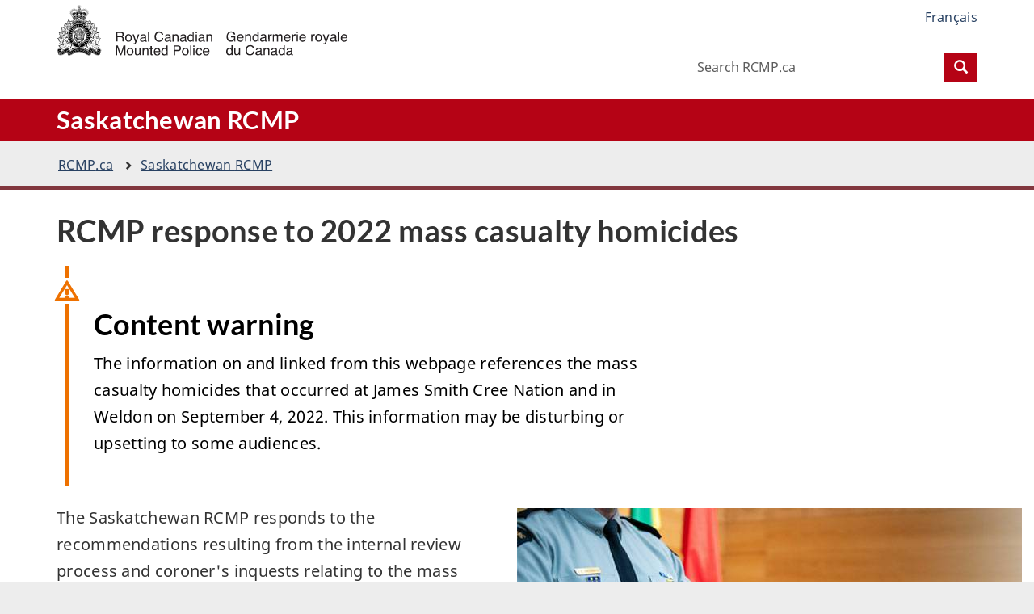

--- FILE ---
content_type: text/html; charset=UTF-8
request_url: https://rcmp.ca/en/saskatchewan/response-2022-mass-casualty-homicides
body_size: 7567
content:


<!DOCTYPE html>
<html lang="en" dir="ltr" prefix="content: http://purl.org/rss/1.0/modules/content/  dc: http://purl.org/dc/terms/  foaf: http://xmlns.com/foaf/0.1/  og: http://ogp.me/ns#  rdfs: http://www.w3.org/2000/01/rdf-schema#  schema: http://schema.org/  sioc: http://rdfs.org/sioc/ns#  sioct: http://rdfs.org/sioc/types#  skos: http://www.w3.org/2004/02/skos/core#  xsd: http://www.w3.org/2001/XMLSchema# ">
  <head>
	<meta charset="utf-8">
<script async src="https://www.googletagmanager.com/gtag/js?id=G-TNYEG6MGVR"></script>
<script>window.dataLayer = window.dataLayer || [];function gtag(){dataLayer.push(arguments)};gtag("js", new Date());gtag("set", "developer_id.dMDhkMT", true);gtag("config", "G-TNYEG6MGVR", {"groups":"default","page_placeholder":"PLACEHOLDER_page_location"});gtag("config", "G-L5W4TQ3146", {"groups":"default","page_placeholder":"PLACEHOLDER_page_location"});</script>
<link rel="canonical" href="https://rcmp.ca/en/saskatchewan/response-2022-mass-casualty-homicides">
<meta property="og:site_name" content="Royal Canadian Mounted Police">
<meta property="og:type" content="website">
<meta property="og:url" content="https://rcmp.ca/en/saskatchewan/response-2022-mass-casualty-homicides">
<meta property="og:title" content="RCMP response to 2022 mass casualty homicides">
<meta name="MobileOptimized" content="width">
<meta name="HandheldFriendly" content="true">
<meta name="viewport" content="width=device-width, initial-scale=1.0">
<meta property="og:image" content="https://rcmp.ca/themes/custom/poweb/assets/og-default.png">
<link rel="icon" href="/themes/custom/poweb/favicon.ico" type="image/vnd.microsoft.icon">
<link rel="alternate" hreflang="en" href="https://rcmp.ca/en/saskatchewan/response-2022-mass-casualty-homicides">
<link rel="alternate" hreflang="fr" href="https://grc.ca/fr/saskatchewan/tuerie-2022-intervention">

		<meta name="viewport" content="width=device-width, initial-scale=1.0, user-scalable=yes">
	<title>RCMP response to 2022 mass casualty homicides | Royal Canadian Mounted Police</title>
	<link rel="stylesheet" media="all" href="/sites/default/files/css/css_oaJLRLeFmpk9HUq3JD2qXVhHuByfdqhzY08ertiDnrw.css?delta=0&amp;language=en&amp;theme=poweb&amp;include=eJw9yMEKwCAIANAfCv0mJanAlmgu9veDHXZ5h2fk1JysB1ZPIwX7B_KyZB3RpRZbRxibLiYt8cSWiUwh5R5yAj9hrpoqL4CUIPg">
<link rel="stylesheet" media="all" href="/sites/default/files/css/css_60aAc3zoW3I2DTd-ZSnBuy5mBSqXUNkOU6Vl9AZcjLM.css?delta=1&amp;language=en&amp;theme=poweb&amp;include=eJw9yMEKwCAIANAfCv0mJanAlmgu9veDHXZ5h2fk1JysB1ZPIwX7B_KyZB3RpRZbRxibLiYt8cSWiUwh5R5yAj9hrpoqL4CUIPg">

	<link rel="icon" type="image/x-icon" href="/themes/custom/poweb/favicon.ico">
	<link rel="icon" type="image/png" href="/themes/custom/poweb/favicon-mobile.png" sizes="48x48">
	<noscript>
		<link href="/themes/custom/poweb/wet-boew/css/noscript.min.css" rel="stylesheet">
	</noscript>
	<script src="https://use.fontawesome.com/releases/v6.5.0/js/all.js" defer crossorigin="anonymous"></script>
<script src="https://use.fontawesome.com/releases/v6.5.0/js/v4-shims.js" defer crossorigin="anonymous"></script>

						  </head>
					
				
			
	<body class="cnt-wdth-lmtd" resource="#wb-webpage" typeof="WebPage" vocab="http://schema.org/">

		<!-- Header region (admin nav menu) -->
		
		
		<!-- Body region (content and related navs) -->
		  <div class="dialog-off-canvas-main-canvas" data-off-canvas-main-canvas>
    	
<div id="page" >

  <!-- ______________________ HEADER _______________________ -->

        <div>
    <div id="block-skiptomaincontent-2" class="block-block-content block-skiptomaincontent-2">
  
    
        <nav>
<ul id="wb-tphp">
<li class="wb-slc">
<a class="wb-sl" href="#wb-cont">Skip to main content</a>
</li>
<li class="wb-slc">
<a class="wb-sl" href="#wb-info">Skip to "About this site"</a>
</li>
</ul>
</nav>

  </div>

  </div>
 
  
      
                <header class='mrgn-tp-0'>
    
      <div class="container" id="wb-bnr">
        <div class="row">
            <div>
    <div id="block-poweb-rcmpoverridableblock-3" class="block-rcmp-custom block-poweb-rcmpoverridableblock-3">
  
    
        <div class="brand col-xs-9 col-sm-5 col-md-4" property="publisher" resource="#wb-publisher" typeof="GovernmentOrganization">
<a href="https://rcmp.ca/en" property="url"><img alt="Royal Canadian Mounted Police" property="logo" src="/themes/custom/poweb/assets/sig-blk-en.svg"> <span class="wb-inv">/ <span lang="fr">Gendarmerie royale du Canada</span></span></a>
<meta content="Royal Canadian Mounted Police" property="name">
<meta content="Canada" property="areaServed" typeof="Country">
<link href="/themes/custom/poweb/assets/wmms-blk.svg" property="logo">
</div>

  </div>
                    
                    
     <section class="col-xs-3 col-sm-12 pull-right text-right" id="wb-lng">
          <h2 class="wb-inv">Language selection</h2>
          <div class="row">
               <div class="col-xs-12">
                                        <a lang="fr" hreflang="fr" href="https://grc.ca/fr/saskatchewan/tuerie-2022-intervention">
                         <span class="hidden-xs">Français</span>
                         <abbr title="Français" class="visible-xs h3 mrgn-tp-sm mrgn-bttm-0 text-uppercase">FR</abbr>
                    </a>
                                   </div>
          </div>
     </section>
<div id="block-poweb-rcmpoverridableblock-4" class="block-rcmp-custom block-poweb-rcmpoverridableblock-4">
  
    
        <section class="col-lg-offset-4 col-md-offset-4 col-xs-12 col-sm-12 col-md-4" id="wb-srch">
<h2>Search</h2>
<form action="https://www.canada.ca/en/royal-canadian-mounted-police/search.html#wb-land" id="cse-search-box" method="get" name="cse-search-box" role="search">
<div class="form-group wb-srch-qry">
<label class="wb-inv" for="wb-srch-q">Search RCMP.ca</label>
<input class="wb-srch-q form-control" id="wb-srch-q" list="wb-srch-q-ac" maxlength="170" name="q" placeholder="Search RCMP.ca" size="34" type="search" value="">
<datalist id="wb-srch-q-ac"></datalist>
</div>
<div class="form-group submit">
<button class="btn btn-primary btn-small" id="wb-srch-sub" name="wb-srch-sub" type="submit"><span class="glyphicon-search glyphicon"></span><span class="wb-inv">Search</span></button>
</div>
</form>
</section>

  </div>

  </div>
 
        </div>
      </div>

              <div class="app-bar">
  <div class="container">
    <div class="row">
      <section class="col-xs-12">
        



<div class="js-view-dom-id-6a5ebef9de289b8455a3c7c126f722b212b2a4e59256f86a8fd899ccc031e549">
    
    
    

    
    
    

        <div><h2 class="h3 mrgn-tp-sm mrgn-bttm-sm">Saskatchewan <abbr>RCMP</abbr></h2></div>

    
    
    
    

    
    
</div>
      </section>
    </div>
  </div>
</div>

 
      
                <div>
    <div id="block-breadcrumbs" class="block-system block-breadcrumbs">
  
    
        <nav id="wb-bc" property="breadcrumb" aria-labelledby="system-breadcrumb">
    <h2 id="system-breadcrumb" class="visually-hidden wb-inv">
        You are here:
    </h2>
    <div class="container">
        <ol class="breadcrumb">
                                   
              <li>
                              <a href="/en"><abbr>RCMP</abbr>.ca</a>
                            </li>
                                               
              <li>
                              <a href="/en/saskatchewan">Saskatchewan <abbr>RCMP</abbr></a>
                            </li>
                              </ol>
    </div>
  </nav>

  </div>

  </div>
 
      
            
    </header>
  
    <!-- /#navigation -->
  

  <!-- ______________________ MAIN _______________________ -->
      
    <div id="content-header" class="container">
      
                 

              <div id="highlighted">  <div>
    <div data-drupal-messages-fallback class="hidden"></div>

  </div>
</div>
      
      

      
      
      

      
      
    </div>
    <!-- /#content-header -->

    <!-- #wb-main -->

    
    
    <main property="mainContentOfPage" resource="#wb-main" typeof="WebPageElement">  
            <div>
                    <div>
    <div id="block-poweb-content--3" class="block-system block-poweb-content--3">
  
    
      


<section id="landing-page">
	<div class="container">
		<div class="row">
			<div class="col-xs-12">
										
				<h1 id="wb-cont" property="name">RCMP response to 2022 mass casualty homicides</h1>

												  <section class="rcmp-alert alert alert-warning plugin-clearfix"><div class="rcmp-alert-content"><h2>Content warning</h2>
<p>The information on and linked from this webpage references the mass casualty homicides that occurred at James Smith Cree Nation and in Weldon on September&nbsp;4, 2022. This information may be disturbing or upsetting to some audiences.</p></div></section>

							</div>

						<div class="col-md-6">
								  <p>The Saskatchewan RCMP responds to the recommendations resulting from the internal review process and coroner's inquests relating to the mass casualty homicides that occurred at James Smith Cree Nation and in Weldon, Saskatchewan, in September of 2022.</p>

							</div>

						<div class="col-md-6 mrgn-tp-sm hidden-sm hidden-xs provisional gc-topic-bg">
												<div>
																<img src="/sites/default/files/styles/landing_image_825x200/public/jscn-banner-825x200.jpg?h=c36cfddc&amp;itok=xeGmEQpk" alt="" />
				</div>					
							</div>	
		</div>
	</div>

				
		
		<div class="container">
		<div class="row">
				

															<div class="col-md-8">
				<section class="gc-srvinfo">
					<h2 class="wb-inv">Services and information</h2>
					<div class="row wb-eqht-grd">
						

<div class="col-md-6">
     <h3><a href="/en/saskatchewan/corporate-information/publications-and-manuals/rcmp-response-mass-casualty-homicides-occurred-september-2022">Internal review report</a></h3>
     <p>Read the review of our response to the tragedy. It includes key areas for growth or improvement, as well as effective practices.</p>   
</div>


<div class="col-md-6">
     <h3><a href="/en/saskatchewan/response-2022-mass-casualty-homicides/saskatchewan-rcmp-response-alberta-rcmps-office-investigative">Responses to internal review recommendations</a></h3>
     <p>Read our response to the report’s 36 recommendations.</p>   
</div>


<div class="col-md-6">
     <h3><a href="/en/saskatchewan/response-2022-mass-casualty-homicides/first-related-coroners-inquest">The first related coroner’s inquest</a></h3>
     <p>The Saskatchewan Coroners Service held a public inquest into the 11 deaths. Read our responses to the resulting jury recommendations.</p>   
</div>


<div class="col-md-6">
     <h3><a href="/en/saskatchewan/response-2022-mass-casualty-homicides/second-related-coroners-inquest">The second related coroner’s inquest</a></h3>
     <p>The Saskatchewan Coroners Service held a public inquest into the death of Myles Sanderson. Read our response to the resulting jury recommendations.</p>   
</div>

					</div>	
				</section>
			</div>
			
						<div class="col-md-4">
				<section class="panel panel-default mrgn-tp-lg">
					<header class="panel-heading">
						<h2 class="h5 panel-title mrgn-tp-sm">Current topics</h2>
					</header>
					<div class="panel-body">
						<ul class="mrgn-lft-0 lst-spcd">
							

<li  class="small">
     <a href="/en/saskatchewan/news/2023/04/saskatchewan-rcmp-major-crimes-shares-preliminary-timeline-mass-casualty-homicides-which-occurred">Saskatchewan RCMP Major Crimes shares preliminary timeline of the mass casualty homicides which occurred on September 4, 2022</a>
</li>
						</ul>	
					</div>
				</section>
			</div>
					</div>
	</div>
</section>


  </div>

  </div>

        
        <!-- page details -->
        <div class="pagedetails container">
          <div class="row">
                          </div>
                                    <dl id="wb-dtmd">
              <dt>
                Date modified:
              </dt>
              <dd>
                <time property="dateModified">
                  2024-06-06
                </time>
              </dd>
            </dl>
                                                
        </div>
        <!-- end page details -->

      </div>
        
    </main>
    <!-- /#wb-main -->

    
    
    
  <!-- ______________________ FOOTER _______________________ -->
      <footer id="wb-info">
                <div>
            



<div class="js-view-dom-id-25040308da37ab1aadc19d1ac00bb348ae50c90538906f7a3610887413384ca4">
    
    
    

    
    
    

        <div class="views-row"><div><div><div class="gc-contextual">
	<div class="container">
		<nav>
			<h3 class="wb-gld">Saskatchewan <abbr>RCMP</abbr></h3>
			<ul class="list-col-xs-1 list-col-sm-2 list-col-md-3">
				<li><a href="/en/saskatchewan/corporate-information/contact-saskatchewan-rcmp">Contact Saskatchewan <abbr>RCMP</abbr></a></li>
				<li><a href="/en/saskatchewan/news">Saskatchewan <abbr>RCMP</abbr> news</a></li>
				<li><a href="/en/saskatchewan/corporate-information/rcmp-saskatchewan">About Saskatchewan <abbr>RCMP</abbr></a></li>
			</ul>
		</nav>
	</div>
</div></div></div></div>

    
    
    
    

    
    
</div>
  
  </div>

              <div>
    <div id="block-poweb-rcmpoverridableblock" class="block-rcmp-custom block-poweb-rcmpoverridableblock">
  
    
        <div class="gc-main-footer">
<div class="container">
<nav>
<h3 class="wb-gld">Royal Canadian Mounted Police</h3>
<ul class="list-col-xs-1 list-col-sm-2 list-col-md-3">
<li><a href="/en/contact-rcmp">All contacts</a></li>
<li><a href="/en/news">News</a></li>
<li><a href="/en/corporate-information/about-rcmp">About the <abbr>RCMP</abbr></a></li>
</ul>
<h4 class="wb-gld"><span class="wb-inv">Services and information</span></h4>
<ul class="list-unstyled colcount-sm-2 colcount-md-3">
<li><a href="/en/careers-rcmp">Careers</a></li>
<li><a href="/en/criminal-records/criminal-record-checks">Criminal record checks</a></li>
<li><a href="/en/firearms">Firearms</a></li>
<li><a href="/en/missing-persons">Missing persons</a></li>
<li><a href="/en/federal-policing">Federal Policing</a></li>
<li><a href="/en/gazette">Gazette</a></li>
<li><a href="/en/corporate-information/rcmp-locations">Locations</a></li>
<li><a href="/en/indigenous-policing">Indigenous policing</a></li>
<li><a href="/en/youth">Youth</a></li>
</ul>
</nav>
</div>
</div>

  </div>

  </div>


                <div>
    <div id="block-poweb-rcmpoverridableblock-2" class="block-rcmp-custom block-poweb-rcmpoverridableblock-2">
  
    
        <div class="gc-sub-footer">
<div class="container d-flex align-items-center">
<nav>
<h3 class="wb-inv">Royal Canadian Mounted Police Corporate</h3>
<ul>
<li><a href="/en/corporate-information/social-media">Social media</a></li>
<li><a href="/en/terms-and-conditions">Terms and conditions</a></li>
</ul>
</nav>
<div class="wtrmrk align-self-end"><img src="/themes/custom/poweb/assets/wmms-blk.svg" alt="Symbol of the Government of Canada"></div>
</div>
</div>

  </div>

  </div>

          </footer>    
    
</div>
<!-- /.layout-container -->
  </div>


		<!-- Footer region -->
				
	
				<script type="application/json" data-drupal-selector="drupal-settings-json">{"path":{"baseUrl":"\/","pathPrefix":"en\/","currentPath":"node\/289","currentPathIsAdmin":false,"isFront":false,"currentLanguage":"en"},"pluralDelimiter":"\u0003","suppressDeprecationErrors":true,"google_analytics":{"account":"G-TNYEG6MGVR","trackOutbound":true,"trackMailto":true,"trackTel":true,"trackDownload":true,"trackDownloadExtensions":"7z|aac|arc|arj|asf|asx|avi|bin|csv|doc(x|m)?|dot(x|m)?|exe|flv|gif|gz|gzip|hqx|jar|jpe?g|js|mp(2|3|4|e?g)|mov(ie)?|msi|msp|pdf|phps|png|ppt(x|m)?|pot(x|m)?|pps(x|m)?|ppam|sld(x|m)?|thmx|qtm?|ra(m|r)?|sea|sit|tar|tgz|torrent|txt|wav|wma|wmv|wpd|xls(x|m|b)?|xlt(x|m)|xlam|xml|z|zip","trackDomainMode":1},"rcmp_stats":{"data":{"nid":"289"},"url":"\/rcmp_stats\/record_view"},"poweb":{"jsonUploadedData":{"notice":"field_json_upload is empty or does not exist"}},"user":{"uid":0,"permissionsHash":"c62fa6e8f56e8ad664ed31856e5de0a6c95a4c43c15acc8c2350df8c6e19dddd"}}</script>
<script src="/sites/default/files/js/js_JD25iWHdblbKMw8TWXPoApUkOkQnZcx8wxuYEA1Nbgg.js?scope=footer&amp;delta=0&amp;language=en&amp;theme=poweb&amp;include=eJx1yUEKwCAMAMEPiXmSRBtTIRoxttLf9ygUeltms7aJi0wrQd7t7WaX_5-3s1THqiwUsKE8sySDL7iuiyKwaERxI9UebOI0OMbVUfyWF4ZGNiM"></script>
<script src="/themes/custom/poweb/wet-boew/js/wet-boew.js?v=1.x1.0"></script>
<script src="/sites/default/files/js/js_KXJGuZuAvC4_2p2a8jfqALCnbZLbdztkVcQl3qKm8p4.js?scope=footer&amp;delta=2&amp;language=en&amp;theme=poweb&amp;include=eJx1yUEKwCAMAMEPiXmSRBtTIRoxttLf9ygUeltms7aJi0wrQd7t7WaX_5-3s1THqiwUsKE8sySDL7iuiyKwaERxI9UebOI0OMbVUfyWF4ZGNiM"></script>

			</body>
</html>


--- FILE ---
content_type: image/svg+xml
request_url: https://rcmp.ca/themes/custom/poweb/assets/sig-blk-en.svg
body_size: 124897
content:
<svg xmlns="http://www.w3.org/2000/svg" xmlns:xlink="http://www.w3.org/1999/xlink" baseProfile="tiny" viewBox="0 0 455 80" overflow="visible"><style><![CDATA[.B{fill:#fff}.C{stroke:#000}.D{fill:none}.E{stroke-linejoin:round}.F{stroke-miterlimit:2.613}.G{fill-rule:evenodd}.H{stroke-width:.238}.I{stroke-width:.159}.J{stroke-miterlimit:10}.K{stroke-width:.181}.L{stroke-width:.143}.M{stroke:#fff}.N{stroke-width:.318}.O{stroke-width:.476}.P{stroke-linecap:round}]]></style><g fill="#231f20"><path d="M276.8 42.7c1.6.8 2.6 2.4 2.8 4.2h-2.1c-.2-1-.7-1.9-1.6-2.5s-1.9-.8-2.9-.8a4.84 4.84 0 0 0-3.6 1.6c-1.1 1.4-1.6 3.1-1.4 4.8-.1 1.6.3 3.2 1.2 4.5.9 1.2 2.4 1.9 3.9 1.8 1.2.1 2.4-.3 3.4-1.2 1-1.1 1.5-2.5 1.4-3.9H273v-1.7h6.8v8.4h-1.3l-.5-2.1c-.5.7-1.1 1.2-1.8 1.6-1.1.6-2.3.8-3.4.8-1.7 0-3.4-.6-4.7-1.8-1.5-1.7-2.2-3.9-2.1-6.1-.1-2.3.7-4.5 2.1-6.2 1.3-1.4 3.2-2.3 5.1-2.2 1.2-.1 2.5.2 3.6.8h0zm13.2 4.1c.7.3 1.3.8 1.7 1.4s.7 1.3.8 2c.2.8.2 1.7.2 2.5h-8.3c0 1 .3 1.9.8 2.8.6.7 1.4 1.1 2.3 1.1.9.1 1.8-.3 2.3-1 .3-.4.6-.8.7-1.3h1.9c-.1.5-.3.9-.5 1.4-.2.4-.6.9-.9 1.2-.6.6-1.3.9-2.1 1.2-.5.1-1 .2-1.6.2a5.01 5.01 0 0 1-3.6-1.6c-1-1.2-1.6-2.7-1.4-4.3-.1-1.6.4-3.2 1.4-4.4.9-1.1 2.4-1.8 3.8-1.7 1-.1 1.9.1 2.5.5h0zm.7 4.4c-.1-.7-.2-1.3-.5-1.9-.5-.9-1.6-1.4-2.6-1.4-.8 0-1.6.3-2.1.9-.6.7-.9 1.5-.9 2.4h6.1 0zm4.4-4.8h1.8V48c.4-.6 1.1-1.1 1.7-1.4.7-.3 1.4-.5 2.1-.4 1.3-.2 2.6.5 3.2 1.7.3.8.5 1.7.4 2.7v7.2h-1.9v-7.1c0-.6-.1-1.1-.3-1.7-.3-.7-1.1-1.1-1.8-1.1-.4 0-.8 0-1.1.1-.9.3-1.7 1.1-2 2.1-.1.6-.2 1.1-.1 1.7v5.9h-1.9l-.1-11.3zm18.2.4c.4.3.8.7 1.2 1.1v-5.7h1.9v15.6h-1.7v-1.6c-.4.7-.9 1.2-1.6 1.5s-1.4.5-2.1.4c-1.3 0-2.4-.6-3.2-1.6-.9-1.2-1.4-2.7-1.4-4.2s.4-2.9 1.3-4.2c.8-1.2 2.2-1.8 3.6-1.8.6 0 1.3.2 2 .5h0zm-4.2 8.4c.5.8 1.4 1.3 2.4 1.2a2.61 2.61 0 0 0 2.1-1.1c.7-.9.9-2.1.8-3.3.1-1.1-.2-2.3-.9-3.2-.5-.7-1.3-1-2.1-1-.9 0-1.8.4-2.3 1.1-.7.9-.9 2.1-.9 3.2-.1 1.1.2 2.2.7 3.1h.2 0zm16.1-4.3c.3 0 .7-.2.8-.6.1-.2.2-.5.1-.7.1-.6-.2-1.1-.7-1.4-.6-.3-1.3-.5-1.9-.4-.8-.1-1.6.2-2.1.8-.3.4-.4.8-.4 1.3h-1.8c-.1-1.1.4-2.3 1.3-2.9s1.9-.8 3.1-.8c1.1-.1 2.3.2 3.2.8.8.5 1.3 1.4 1.2 2.3v6.5c0 .2.1.3.1.5.2.2.3.2.5.2h.6v1.4l-.7.2h-.7c-.6.1-1.1-.2-1.4-.7-.2-.3-.3-.7-.3-1.1-.4.6-1 1-1.7 1.3-.7.4-1.6.6-2.4.6-.9.1-1.9-.3-2.6-.9s-1.1-1.5-1-2.4c-.1-.9.3-1.8 1-2.4s1.6-.9 2.6-1.1l3.2-.5h0zm-4 5.2c.4.3.9.5 1.4.5.7 0 1.3-.2 1.9-.4 1-.4 1.7-1.4 1.6-2.6v-1.5c-.3.2-.6.3-.9.3-.3.1-.7.2-1.1.2l-1.2.2c-.6.1-1.1.2-1.6.4-.6.3-.9.9-.9 1.6.2.5.4 1 .8 1.3h0zm10-9.7h1.9v1.9c.3-.6.6-1 1.1-1.4.6-.6 1.3-.8 2.1-.8h.6v2.1h-.7c-.8 0-1.6.3-2.1.9s-.8 1.3-.8 2.1v6.5h-1.9l-.2-11.3h0zm7.2 0h1.9V48c.3-.5.8-.9 1.2-1.2.6-.4 1.3-.7 2.1-.7s1.5.2 2.1.7c.3.3.7.7.8 1.1.4-.6.9-1 1.5-1.3s1.3-.4 1.9-.4c1.3-.2 2.5.5 3.1 1.7.3.8.5 1.6.4 2.4v7.6h-2.1v-7.8c.1-.6-.2-1.1-.6-1.6-.4-.3-.9-.4-1.4-.4-.7 0-1.4.3-1.9.8-.6.7-.9 1.6-.8 2.5V58h-1.9v-7.4c.1-.6-.1-1.1-.3-1.7-.3-.6-.9-.9-1.6-.8-.7 0-1.4.3-1.9.8-.7.8-1 1.9-.9 3.1v6h-1.7V46.4zm25 .4c.7.3 1.3.8 1.7 1.4s.7 1.3.8 2c.2.8.2 1.7.2 2.5h-8.2c0 1 .3 1.9.8 2.8.6.7 1.4 1.1 2.3 1.1s1.8-.3 2.4-1c.3-.4.6-.8.7-1.3h1.9c-.1.5-.2.9-.5 1.4-.2.4-.6.9-.9 1.2-.6.6-1.3.9-2.1 1.2-.5.1-1 .2-1.6.2a5.01 5.01 0 0 1-3.6-1.6c-1.1-1.2-1.6-2.7-1.4-4.3-.1-1.6.4-3.2 1.4-4.4.9-1.1 2.4-1.8 3.8-1.7.8-.1 1.5.1 2.3.5h0zm.6 4.4c0-.7-.2-1.3-.5-1.9-.5-.9-1.5-1.4-2.6-1.4-.8 0-1.6.3-2.1.9-.6.7-.9 1.5-.9 2.4h6.1z"/><use xlink:href="#B"/><path d="M375.6 42.3h1.9v2.1h-1.9v-2.1zm0 4.1h1.9v11.3h-1.9V46.4zm11.8.4c.7.3 1.3.8 1.7 1.4s.7 1.3.8 2c.2.8.2 1.7.2 2.5h-8.2c0 1 .3 1.9.8 2.8.6.7 1.4 1.1 2.3 1.1.9.1 1.8-.3 2.3-1 .3-.4.6-.8.7-1.3h1.9c-.1.5-.3.9-.5 1.4-.2.4-.6.9-.9 1.2-.6.6-1.3.9-2.1 1.2-.5.1-1 .2-1.6.2a5.01 5.01 0 0 1-3.6-1.6c-1-1.2-1.6-2.7-1.4-4.3-.1-1.6.4-3.2 1.4-4.4.9-1.1 2.4-1.8 3.8-1.7.9-.1 1.7.1 2.4.5h0zm.7 4.4c-.1-.7-.2-1.3-.5-1.9-.5-.9-1.6-1.4-2.6-1.4-.8 0-1.6.3-2.1.9-.6.7-.9 1.5-.9 2.4h6.1 0z"/><use xlink:href="#B" x="30"/><path d="M413.8 47.6c1.1 1.1 1.6 2.7 1.5 4.2.1 1.6-.4 3.2-1.3 4.5-1 1.3-2.6 1.9-4.2 1.8-1.4.1-2.7-.5-3.7-1.6-.9-1.2-1.4-2.7-1.4-4.2-.1-1.6.4-3.2 1.4-4.6.9-1.1 2.4-1.7 3.9-1.7s2.8.6 3.8 1.6zm-1.1 7.5c.5-1 .7-2.1.7-3.2 0-.9-.2-1.8-.5-2.6-.5-1-1.6-1.6-2.7-1.6-1-.1-2 .4-2.5 1.3-.6.9-.8 2.1-.8 3.2-.1 1.1.2 2.1.8 3 .6.8 1.5 1.3 2.5 1.2 1 .3 2-.3 2.5-1.3h0zm12-8.7h2.1c-.3.7-.8 2.4-1.8 5l-1.7 4.8c-.6 1.8-1.4 3.6-2.3 5.3-.6.7-1.4 1.1-2.3.9h-.6l-.6-.1v-1.7l.7.2h.4c.3 0 .6 0 .8-.2.2-.1.3-.3.4-.4 0 0 .2-.3.4-.8l.5-1.2-4.2-11.7h2.1l3.1 9.2 3-9.3h0zm9.9 4.5c.4 0 .7-.2.9-.6.1-.2.2-.5.1-.7.1-.6-.2-1.1-.7-1.4-.6-.3-1.3-.5-1.9-.4-.8-.1-1.6.2-2.1.8-.3.4-.4.8-.4 1.3h-1.8c-.1-1.1.4-2.3 1.4-2.9.9-.6 1.9-.8 3.1-.8 1.1-.1 2.3.2 3.2.8.8.5 1.3 1.4 1.2 2.3v6.5c0 .2.1.3.1.5.2.2.3.2.5.2h.6v1.4l-.7.2h-.7c-.6.1-1.1-.2-1.4-.7-.2-.3-.3-.7-.3-1.1-.4.6-1 1-1.7 1.3-.8.4-1.6.6-2.4.6-.9.1-1.9-.3-2.6-.9s-1.1-1.5-1-2.4c-.1-.9.3-1.8 1-2.4s1.6-.9 2.6-1.1l3-.5h0zm-4 5.2c.4.3.9.5 1.4.5.7 0 1.3-.2 1.9-.4 1-.4 1.7-1.4 1.6-2.6v-1.5c-.3.2-.6.3-.9.3-.3.1-.7.2-1.1.2l-1.2.2c-.6.1-1.1.2-1.6.4-.6.3-.9.9-.9 1.6.1.5.3 1 .8 1.3h0zm10-13.8h1.9v15.5h-1.9V42.3zm11.7 4.5c.7.3 1.3.8 1.7 1.4s.7 1.3.8 2c.2.8.2 1.7.2 2.5h-8.2c0 1 .3 1.9.8 2.8.6.7 1.4 1.1 2.3 1.1.9.1 1.8-.3 2.3-1 .3-.4.6-.8.7-1.3h1.9c-.1.5-.3.9-.5 1.4-.2.4-.6.9-.9 1.2-.6.6-1.3.9-2.1 1.2-.5.1-1 .2-1.6.2a5.01 5.01 0 0 1-3.6-1.6c-1.1-1.2-1.6-2.7-1.4-4.3-.1-1.6.4-3.2 1.4-4.4.9-1.1 2.4-1.8 3.8-1.7.9-.1 1.7.1 2.4.5h0zm.7 4.4c0-.7-.2-1.3-.5-1.9-.5-.9-1.5-1.4-2.6-1.4-.8 0-1.6.3-2.1.9-.6.7-.9 1.5-.9 2.4h6.1zM272.4 68.4c.4.3.8.7 1.2 1.1v-5.7h1.8v15.6h-1.7v-1.6c-.4.7-.9 1.2-1.6 1.5s-1.4.5-2.1.5a4.22 4.22 0 0 1-3.3-1.6c-.9-1.2-1.4-2.7-1.4-4.2s.4-2.9 1.3-4.2c.8-1.2 2.2-1.8 3.6-1.8.8-.1 1.6.1 2.2.4h0zm-4.1 8.4c.5.8 1.4 1.3 2.4 1.2.8 0 1.6-.4 2.1-1.2.6-.9.9-2.1.8-3.2.1-1.1-.2-2.3-.8-3.2-.5-.7-1.3-1-2.1-1-.9 0-1.8.4-2.3 1.1-.7.9-.9 2.1-.9 3.2-.1 1.1.2 2.2.7 3.1h.1 0zm11.8-8.7v7.5c0 .5.1.9.3 1.4.3.7 1.1 1.1 1.8 1 1.2.1 2.2-.7 2.6-1.8.3-.8.4-1.7.4-2.6V68h1.9v11.3h-1.8v-1.7c-.2.4-.6.8-.9 1.1-.7.6-1.7.9-2.6.9a3.17 3.17 0 0 1-3.2-1.6c-.3-.7-.5-1.5-.4-2.3V68l1.9.1h0zm27.4-3.1c1 .9 1.6 2.2 1.8 3.6h-2.1c-.3-2-2.2-3.4-4.2-3.2-1.4-.1-2.7.6-3.7 1.6-1.1 1.4-1.5 3.2-1.4 4.9-.1 1.6.4 3.1 1.3 4.4.9 1.2 2.3 1.8 3.7 1.7 1.4.1 2.7-.6 3.4-1.8.5-.8.8-1.6.9-2.5h2.1c-.1 1.6-.8 3.1-1.8 4.2-1.3 1.3-3.1 2.1-4.9 2-1.7.1-3.3-.6-4.5-1.6-1.7-1.8-2.6-4.2-2.4-6.7-.1-2.1.6-4 1.8-5.6 1.3-1.6 3.3-2.5 5.3-2.4a6.31 6.31 0 0 1 4.7 1.4h0zm10.5 7.5c.4 0 .7-.2.9-.6.1-.2.2-.5.1-.7.1-.6-.2-1.1-.7-1.4-.6-.3-1.3-.5-1.9-.4-1.1-.3-2.3.4-2.5 1.6-.1.2-.1.3-.1.5H312c-.1-1.1.5-2.2 1.4-2.8a5.29 5.29 0 0 1 3-.9c1.1-.1 2.3.2 3.2.8.8.5 1.3 1.4 1.2 2.4v6.5c0 .2 0 .3.1.4.1.2.3.2.5.2h.6v1.4l-.7.2h-.7c-.6.1-1.1-.2-1.4-.7-.2-.3-.3-.7-.3-1.1-.4.6-1 1-1.7 1.3-.8.4-1.6.6-2.4.6-.9 0-1.9-.3-2.6-.9s-1.1-1.5-1-2.4c-.1-.9.3-1.8 1-2.4.7-.7 1.6-1.1 2.6-1.2l3.2-.4h0zm-4 5.2c.4.3.9.5 1.4.5.7 0 1.3-.2 1.9-.5 1-.4 1.6-1.4 1.6-2.5v-1.6c-.3.2-.6.3-.9.4s-.7.2-1.1.2l-1.2.2c-.6.1-1.1.2-1.6.4-.6.3-.9.9-.9 1.6.2.5.3 1 .8 1.3h0zm10-9.6h1.8v1.6c.4-.6 1-1.1 1.7-1.4s1.4-.5 2.1-.4c1.3-.2 2.6.5 3.2 1.7.3.8.4 1.8.3 2.7v7.2h-1.9v-7.1c0-.6-.1-1.2-.3-1.7-.3-.7-1.1-1.1-1.8-1.1-.4 0-.8 0-1.1.1-.6.2-1 .5-1.4.9-.3.3-.5.7-.6 1.2-.1.6-.2 1.1-.2 1.7v5.9h-1.9l.1-11.3h0zm18 4.4c.4 0 .7-.2.9-.6.1-.2.2-.5.1-.7.1-.6-.2-1.1-.7-1.4-.6-.3-1.3-.5-1.9-.4-.8-.1-1.6.2-2.1.8-.3.4-.4.8-.4 1.3h-1.8c-.1-1.1.4-2.2 1.3-2.8s1.9-.8 3.1-.8c1.1-.1 2.3.2 3.2.8.8.5 1.3 1.4 1.2 2.4v6.5c0 .2 0 .3.1.4 0 .1.3.2.5.2h.6v1.4l-.7.2h-.7c-.6.1-1.1-.2-1.4-.7-.2-.3-.3-.7-.3-1.1-1 1.2-2.5 1.9-4.1 1.9-.9 0-1.9-.3-2.6-.9s-1-1.5-1-2.4c-.1-.9.3-1.8 1-2.4.7-.7 1.7-1.1 2.7-1.2l3-.5h0zm-4 5.2c.4.3.9.5 1.4.5.7 0 1.3-.2 1.9-.5 1-.4 1.6-1.4 1.6-2.5v-1.6c-.3.2-.6.3-.9.4s-.7.2-1.1.2l-1.1.2c-.6.1-1.1.2-1.6.4-.6.3-.9.9-.9 1.6.1.5.3 1 .7 1.3zm16.2-9.3c.4.3.8.7 1.2 1.1v-5.7h1.8v15.6h-1.7v-1.6c-.4.7-.9 1.2-1.6 1.5s-1.4.5-2.1.5c-1.3 0-2.4-.6-3.2-1.6-.9-1.2-1.4-2.7-1.4-4.2s.4-2.9 1.3-4.2c.8-1.2 2.1-1.9 3.6-1.9.6-.1 1.4.1 2.1.5h0zm-4.2 8.4c.5.8 1.4 1.3 2.4 1.2.8 0 1.6-.4 2.1-1.2.7-.9.9-2.1.8-3.2.1-1.1-.2-2.3-.9-3.2-.5-.7-1.3-1-2.1-1-.9 0-1.8.4-2.3 1.1-.7.9-.9 2.1-.9 3.2-.1 1.1.2 2.2.7 3.1h.2 0zm16.1-4.3c.3 0 .7-.2.8-.6.1-.2.2-.5.1-.7.1-.6-.2-1.1-.7-1.4-.6-.3-1.3-.5-1.9-.4-.8-.1-1.6.2-2.1.8-.3.4-.4.8-.4 1.3h-1.8c-.1-1.1.4-2.2 1.3-2.8s1.9-.8 3.1-.8c1.1-.1 2.3.2 3.2.8.8.5 1.3 1.4 1.2 2.4v6.5c0 .2 0 .3.1.4 0 .1.3.2.5.2h.6v1.4l-.7.2h-.7c-.6.1-1.1-.2-1.4-.7-.2-.3-.3-.7-.3-1.1-.4.6-1 1-1.7 1.3-.7.4-1.6.6-2.4.6-.9 0-1.9-.3-2.6-.9s-1.1-1.5-1-2.4c-.1-.9.2-1.9.9-2.6.8-.7 1.7-1 2.7-1.1l3.2-.4h0zm-4 5.2c.4.3.9.5 1.4.5.7 0 1.3-.2 1.9-.5 1-.4 1.7-1.4 1.6-2.5v-1.6c-.3.2-.6.3-.9.4s-.7.2-1.1.2l-1.2.2c-.6.1-1.1.2-1.6.4-.6.3-.9.9-.9 1.6.2.5.4 1 .8 1.3h0zm-269-35.3h7.1c1-.1 1.9.2 2.9.5 1.4.7 2.3 2.1 2.1 3.7.1 1.6-.7 3.1-2.1 3.7.6.2 1 .5 1.4.9.3.6.6 1.3.5 1.9v2.1c0 .4.1.9.2 1.3s.3.8.7.9v.3h-2.6c-.1-.2-.2-.3-.2-.5V56l-.1-2.6c.1-.8-.3-1.7-1.1-2.1-.6-.2-1.2-.3-1.8-.3h-4.7v6.7h-2.1l-.2-15.3h0zm6.8 7.1c.8.1 1.6-.2 2.3-.6.6-.5.9-1.3.8-2.1a2.29 2.29 0 0 0-1.2-2.3c-.5-.2-1.1-.3-1.7-.3h-5v5.3h4.8zm16.5-1.8c1.1 1.1 1.6 2.7 1.5 4.2.1 1.6-.4 3.2-1.3 4.5-1 1.3-2.6 1.9-4.2 1.8a4.41 4.41 0 0 1-3.7-1.6c-.9-1.2-1.4-2.7-1.4-4.2-.1-1.6.4-3.3 1.4-4.6.9-1.1 2.4-1.7 3.9-1.7 1.4.1 2.8.7 3.8 1.6zm-1.2 7.6c.5-1 .7-2.1.7-3.2 0-.9-.2-1.8-.5-2.6-.5-1-1.6-1.6-2.7-1.6-1-.1-2 .4-2.5 1.3-.6.9-.8 2.1-.8 3.2-.1 1.1.2 2.1.8 3 .6.8 1.5 1.3 2.5 1.2 1 .2 2-.4 2.5-1.3h0zm12.1-8.7h2.1c-.3.7-.8 2.4-1.8 5l-1.8 4.8c-.6 1.8-1.4 3.6-2.3 5.3-.6.7-1.4 1.1-2.3.9h-.7l-.6-.1v-1.7l.7.2h.4c.3 0 .6 0 .8-.2.2-.1.3-.3.4-.4 0 0 .2-.3.4-.8s.4-.9.4-1.2l-4-11.7h2.1l3.1 9.2 3.1-9.3h0zm9.8 4.5c.4 0 .7-.2.9-.6.1-.2.2-.5.1-.7.1-.6-.2-1.1-.7-1.4-.6-.3-1.3-.5-1.9-.4-.8-.1-1.6.2-2.1.8-.3.4-.4.8-.4 1.3h-1.8c-.1-1.2.4-2.3 1.4-2.9.9-.6 1.9-.8 3.1-.8 1.1-.1 2.3.2 3.2.8.8.5 1.3 1.4 1.2 2.3V56c0 .2.1.3.1.5.2.1.3.2.5.2h.6V58l-.7.2h-.7c-.6.1-1.1-.2-1.4-.7-.2-.3-.3-.7-.3-1.1-1 1.2-2.5 1.9-4.1 1.9-.9.1-1.9-.3-2.6-.9s-1.1-1.5-1-2.4c-.1-.9.3-1.8 1-2.4s1.6-.9 2.6-1.1l3-.4h0zm-4 5.2c.4.3.9.5 1.4.5.7 0 1.3-.2 1.9-.4 1-.4 1.6-1.4 1.6-2.6v-1.6c-.3.2-.6.3-.9.3-.3.1-.7.2-1.1.2l-1.2.2c-.6.1-1.1.2-1.6.4-.6.3-.9.9-.9 1.6.2.5.5 1 .8 1.4zm10-13.9h1.9v15.5h-1.9V42.4zm22 1.2c1 .9 1.6 2.2 1.8 3.6h-2.1c-.2-.9-.7-1.8-1.4-2.4-.8-.7-1.8-.9-2.8-.9-1.4-.1-2.7.6-3.6 1.6-1.1 1.4-1.5 3.2-1.4 4.9-.1 1.6.3 3.1 1.2 4.4.9 1.2 2.3 1.8 3.7 1.7 1.4.1 2.7-.6 3.5-1.8.5-.8.8-1.6.9-2.5h2.1c-.1 1.6-.7 3.1-1.8 4.2-2.6 2.5-6.7 2.7-9.4.3-1.8-1.8-2.7-4.3-2.4-6.8-.1-2.1.6-4 1.8-5.6a6.55 6.55 0 0 1 5.4-2.4c1.6 0 3.3.5 4.5 1.7h0zm10.5 7.5c.4 0 .7-.2.9-.6.1-.2.2-.5.1-.7.1-.6-.2-1.1-.7-1.4-.6-.3-1.3-.5-1.9-.4-.8-.1-1.6.2-2.1.8-.3.4-.4.8-.4 1.3h-1.8c-.1-1.1.4-2.3 1.4-2.9.9-.6 1.9-.8 3.1-.8 1.1-.1 2.3.2 3.2.8.8.5 1.3 1.4 1.2 2.3V56c0 .2.1.3.1.5.2.2.3.2.5.2h.6V58l-.7.2h-.7c-.6.1-1.1-.2-1.4-.7-.2-.3-.3-.7-.3-1.1-.4.6-1 1-1.7 1.3-.8.4-1.6.6-2.4.6-.9.1-1.9-.3-2.6-.9s-1.1-1.5-1-2.4c-.1-.9.3-1.8 1-2.4s1.6-.9 2.6-1.1l3-.4h0zm-4 5.2c.4.3.9.5 1.4.5.7 0 1.3-.2 1.9-.4 1-.4 1.7-1.4 1.6-2.6v-1.6c-.3.2-.6.3-.9.3-.3.1-.7.2-1.1.2l-1.2.2c-.6.1-1.1.2-1.6.4-.6.3-.9.9-.9 1.6.1.5.4 1 .8 1.4zm9.9-9.7h1.8v1.6c.4-.6 1-1.1 1.7-1.4s1.4-.5 2.1-.4c1.3-.2 2.6.5 3.2 1.7.3.8.5 1.7.4 2.7V58h-1.9v-7.1c0-.6-.1-1.1-.3-1.7-.3-.7-1.1-1.1-1.8-1.1-.4 0-.8 0-1.1.1-.6.2-1 .5-1.4.9-.3.3-.5.7-.7 1.2-.1.6-.2 1.2-.2 1.8V58h-1.9l.1-11.4h0zm18.1 4.5c.4 0 .7-.2.9-.6.1-.2.2-.5.1-.7.1-.6-.2-1.1-.7-1.4-.6-.3-1.3-.5-1.9-.4-.8-.1-1.6.2-2.1.8-.3.4-.4.8-.4 1.3h-1.8c-.1-1.2.4-2.3 1.4-2.9.9-.6 1.9-.8 3.1-.8 1.1-.1 2.3.2 3.2.8.8.5 1.3 1.4 1.2 2.3V56c0 .2.1.3.1.5.2.1.3.2.5.2h.6V58l-.7.2h-.7c-.6.1-1.1-.2-1.4-.7-.2-.3-.3-.7-.3-1.1-1 1.2-2.5 1.9-4.1 1.9-.9.1-1.9-.3-2.6-.9s-1.1-1.5-1-2.4c-.1-.9.3-1.8 1-2.4s1.6-.9 2.6-1.1l3-.4zm-4 5.2c.4.3.9.5 1.4.5.7 0 1.3-.2 1.9-.4 1-.4 1.6-1.4 1.6-2.6v-1.6c-.3.2-.6.3-.9.3-.3.1-.7.2-1.1.2l-1.1.2c-.6.1-1.1.2-1.6.4-.6.3-.9.9-.9 1.6.1.5.3 1 .7 1.4zm16.2-9.4a5.73 5.73 0 0 1 1.1 1.1v-5.7h1.8v15.6H213v-1.6c-.4.7-.9 1.2-1.6 1.5s-1.4.5-2.1.4c-1.3 0-2.4-.6-3.2-1.6-.9-1.2-1.4-2.7-1.4-4.2s.4-2.9 1.3-4.2c1.3-1.8 3.8-2.3 5.8-1.3 0 .2 0 0 0 0zm-4.2 8.4c.6.8 1.5 1.3 2.5 1.2a2.61 2.61 0 0 0 2.1-1.1c.6-.9.9-2.1.8-3.3.1-1.1-.2-2.3-.9-3.2-.5-.7-1.3-1-2.1-1-.9 0-1.8.4-2.3 1.1-.7.9-.9 2.1-.9 3.2-.1 1.1.2 2.2.7 3.1h.1 0zm10-12.9h1.9v2.1h-1.9v-2.1zm0 4.2h1.9v11.3h-1.9V46.6zm10.8 4.5c.4 0 .7-.2.9-.6.1-.2.2-.5.1-.7.1-.6-.2-1.1-.7-1.4-.7-.3-1.4-.5-2.1-.4-.8-.1-1.6.2-2.1.8-.3.4-.4.8-.4 1.3h-1.8c-.1-1.1.4-2.3 1.3-2.9s1.9-.8 3.1-.8c1.1-.1 2.3.2 3.2.8.8.5 1.3 1.4 1.2 2.3V56a.45.45 0 0 0 0 .5c.2.2.3.2.5.2h.6V58l-.7.2h-.7c-.6.1-1.1-.2-1.4-.7-.2-.3-.3-.7-.3-1.1-.4.6-1 1-1.7 1.3s-1.4.6-2.2.6c-.9.1-1.9-.3-2.6-.9s-1-1.5-1-2.4c-.1-.9.3-1.8.9-2.4.7-.6 1.6-.9 2.6-1.1l3.3-.4h0zm-4 5.2c.4.3.9.5 1.4.5.7 0 1.3-.2 1.9-.4 1-.4 1.6-1.4 1.6-2.6v-1.6c-.3.2-.6.3-.9.3-.3.1-.7.2-1.1.2l-1.2.2c-.6.1-1.1.2-1.6.4-.6.3-.9.9-.9 1.6.2.5.4 1 .8 1.4zm10-9.7h1.8v1.6c.4-.6 1.1-1.1 1.7-1.4s1.4-.5 2.1-.4c1.3-.2 2.6.5 3.2 1.7.3.8.5 1.7.5 2.7V58h-1.9v-7.1c0-.6-.1-1.1-.3-1.7-.3-.7-1.1-1.1-1.8-1.1-.4 0-.8 0-1.1.1-.5.2-1 .5-1.4.9-.3.3-.5.7-.6 1.2-.1.6-.2 1.1-.2 1.7v5.9h-1.9l-.1-11.3h0zM92.8 64.1h3l4.5 13.2 4.4-13.1h3v15.4h-2v-9.2-1.6-2.3l-4.4 13.1h-2.1l-4.5-13.1v.5 1.8 1.7 9.2h-2.1l.2-15.6h0zm26 5.3c1.1 1.1 1.6 2.7 1.5 4.2.1 1.6-.4 3.2-1.3 4.5-1 1.3-2.6 1.9-4.2 1.8-1.4.1-2.7-.6-3.7-1.6-.9-1.2-1.4-2.7-1.4-4.2-.1-1.6.4-3.2 1.4-4.5.9-1.1 2.4-1.7 3.9-1.7 1.4-.1 2.8.5 3.8 1.5zm-1.2 7.5c.5-1 .7-2.1.7-3.2 0-.9-.2-1.8-.5-2.6-.5-1-1.6-1.6-2.7-1.6-1-.1-2 .4-2.5 1.3-.6.9-.8 2.1-.8 3.2-.1 1.1.2 2.1.8 3 .6.8 1.5 1.3 2.5 1.2 1 .2 2-.4 2.5-1.3h0zm6.9-8.7v7.5c0 .5.1 1 .2 1.5.3.7 1.1 1.1 1.8 1 1.2.1 2.3-.7 2.7-1.8.3-.8.4-1.7.4-2.6v-5.6h1.9v11.3h-1.8v-1.7c-.2.4-.6.8-.9 1.1-.7.6-1.7.9-2.6.9a3.17 3.17 0 0 1-3.2-1.6c-.3-.7-.5-1.5-.4-2.3v-7.7h1.9 0zm10.1 0h1.8v1.6c.4-.6 1.1-1.1 1.7-1.4.7-.3 1.4-.5 2.1-.4 1.3-.2 2.6.5 3.2 1.7.3.8.5 1.7.4 2.7v7.2H142v-7.1c0-.6-.1-1.2-.3-1.7-.3-.7-1.1-1.1-1.8-1.1-.4 0-.7 0-1.1.1-.6.2-1 .5-1.4.9-.3.3-.5.7-.6 1.2-.1.6-.2 1.1-.2 1.7v5.9h-1.9l-.1-11.3h0zm12.5-3.1h1.9v3.2h1.8v1.6H149v7.4c-.1.3.1.7.4.8.2.1.5.1.7 0h.6v1.5l-.7.2h-.8c-.7.1-1.4-.2-1.8-.7-.3-.6-.5-1.2-.4-1.8v-7.4h-1.6v-1.6h1.6v-3.2zm12.6 3.5c.7.3 1.3.8 1.7 1.4s.7 1.3.8 2c.2.8.2 1.7.2 2.5h-8.2c0 1 .3 1.9.8 2.8.6.7 1.4 1.1 2.3 1.1s1.8-.3 2.4-1c.3-.4.6-.8.7-1.3h1.9c-.1.5-.2.9-.5 1.4-.2.5-.6.9-.9 1.3-.6.6-1.3.9-2.1 1.2-.5.1-1 .2-1.6.2a5.01 5.01 0 0 1-3.6-1.6c-1.1-1.2-1.6-2.7-1.4-4.3-.1-1.6.4-3.2 1.4-4.4.9-1.1 2.4-1.8 3.9-1.7.7-.2 1.5 0 2.2.4zm.7 4.5c-.1-.7-.2-1.3-.6-1.9-.5-.9-1.5-1.4-2.6-1.4-.8 0-1.6.3-2.1.9-.7.7-1.1 1.5-1.1 2.4h6.4zm10.5-4.5a5.73 5.73 0 0 1 1.1 1.1V64h1.8v15.6h-1.7V78c-.4.7-.9 1.2-1.6 1.5s-1.4.5-2.1.5c-1.3 0-2.4-.6-3.2-1.6-.9-1.2-1.4-2.7-1.4-4.2s.4-2.9 1.3-4.2c.8-1.2 2.2-1.8 3.6-1.8.7-.1 1.5 0 2.2.4zm-4.2 8.4c.6.8 1.5 1.3 2.5 1.2.8 0 1.6-.4 2.1-1.2.7-.9.9-2.1.8-3.2.1-1.1-.2-2.3-.9-3.2-.5-.7-1.3-1-2.1-1-.9 0-1.8.4-2.3 1.1-.7.9-.9 2.1-.9 3.2-.1 1.1.2 2.2.8 3.1h0 0zm16.5-12.9h6.9c1.2-.1 2.4.4 3.3 1.2s1.3 2.1 1.3 3.3-.4 2.3-1.1 3.2c-.9.9-2.2 1.4-3.4 1.3h-4.8v6.6h-2.1l-.1-15.6h0zm8.1 2c-.6-.3-1.2-.4-1.9-.3h-4.2v5.4h4.2c.8.1 1.6-.2 2.3-.6.6-.5.9-1.3.8-2.1.2-1-.3-1.9-1.2-2.4zm14 3.3c1.1 1.1 1.6 2.7 1.5 4.2.1 1.6-.4 3.2-1.3 4.5-1 1.3-2.6 1.9-4.2 1.8-1.4.1-2.7-.6-3.7-1.6-.9-1.2-1.4-2.7-1.4-4.2-.1-1.6.4-3.2 1.4-4.5.9-1.1 2.4-1.7 3.9-1.7 1.5-.1 2.9.5 3.8 1.5h0zm-1.1 7.5c.5-1 .7-2.1.7-3.2 0-.9-.2-1.8-.5-2.6-.5-1-1.6-1.6-2.7-1.6-1-.1-2 .4-2.5 1.3-.6.9-.8 2.1-.8 3.2s.2 2.1.8 3c.6.8 1.5 1.3 2.5 1.2 1 .2 2-.4 2.5-1.3h0zm5.1-12.8h1.9v15.5h-1.9V64.1zm4.7 0h1.9v2.1H214v-2.1zm0 4.1h1.9v11.3H214V68.2zm12.3.6c.9.8 1.4 2 1.4 3.2h-1.8c-.1-.7-.3-1.3-.8-1.8s-1.2-.8-1.9-.7c-1.2-.1-2.2.7-2.6 1.8-.3.9-.5 1.9-.5 2.8 0 1 .2 2 .7 2.9.5.8 1.3 1.2 2.3 1.2.7.1 1.4-.2 1.9-.7.5-.6.8-1.2.9-1.9h1.8c-.1 1.3-.7 2.4-1.6 3.3a5.39 5.39 0 0 1-3.2 1.1c-1.4.1-2.7-.6-3.6-1.6-.9-1.2-1.4-2.6-1.3-4.1-.1-1.7.4-3.3 1.4-4.7.9-1.1 2.3-1.7 3.7-1.7 1.2-.1 2.3.3 3.2.9h0zm10.3-.2c.7.3 1.3.8 1.7 1.4s.7 1.3.8 2c.2.8.2 1.7.2 2.5H231c0 .9.2 1.9.7 2.7.6.7 1.4 1.1 2.3 1.1.9.1 1.8-.3 2.3-1 .3-.4.6-.8.7-1.3h1.9c-.1.5-.3.9-.5 1.4s-.6.9-.9 1.3c-.6.6-1.3.9-2.1 1.2-.5.1-1 .2-1.6.2a5.01 5.01 0 0 1-3.6-1.6c-1-1.2-1.6-2.7-1.4-4.3-.1-1.6.4-3.2 1.4-4.4.9-1.1 2.4-1.8 3.8-1.7 1-.2 1.9.1 2.6.5zm.7 4.4c-.1-.7-.2-1.3-.5-1.9-.5-.9-1.6-1.4-2.6-1.4-.8 0-1.6.3-2.1.9-.6.7-.9 1.5-.9 2.4h6.1z"/></g><path d="M26 24.6c-.3.3-.7.6-.9.7s-.3.1-.3-.1c0-.1-.2-.2-.3-.1-.5.4-.9.7-1.1.7-.1 0-.1-.2 0-.7 0-.1-.2-.2-.3-.1-.5.4-.8.8-1.2 1.3-.2.2-.4.4-.6.7-.1.1-.2.2-.2.1s-.1-.4-.1-.8c-.1-.5-.2-1.1-.5-1.4-.1-.1-.2-.1-.2 0-.1.1-.1.2-.2.4 0 .1-.1.2-.1.3l-.3-.8c-.1-.1-.1-.3-.2-.4 0-.1-.2-.1-.3 0 0 .1-.1.1-.1.1l-.2-.2c-.1-.2-.2-.3-.3-.5-.1-.1-.2-.3-.3-.4s-.3-.1-.3.1v.1 1c0 .1-.1.2-.1.2-.1 0-.2.1-.2.2v1.2c0 .1-.2 0-.5-.2-.1-.1-.3 0-.2.2.1.3.2.7.2 1v.8.1.2.2h0c.2.6.3.9.3 1.2 0 .1 0 .2-.1.2h-.2a1.08 1.08 0 0 1-.7-.3c-.1-.1-.3 0-.3.2H16c-.2 0-.4-.1-.7-.2 0-.1-.1-.1-.2-.1H15c-.1-.1-.3-.1-.3.1 0 .5 0 .8-.1.9 0 .1 0-.1 0-.3-.1-.2-.1-.4-.2-.6s-.2-.4-.2-.6c-.1-.1-.3-.1-.3 0s-.1.2-.1.3l-.1-.1a.76.76 0 0 1-.2-.4c-.1-.1-.1-.3-.2-.4 0-.1-.2-.1-.2-.1-.2.2-.2.5-.2.8 0 .4 0 .7-.4.7-.1 0-.2.1-.1.2.2.7.3 1.1.2 1.3 0 .1-.2 0-.5-.1-.1-.1-.3 0-.3.1v.4.1c.2.3.3.8.3 1.2 0 .3.1.5.1.7h0c.5.8.6 1.1.5 1.2s-.5 0-.8-.1c-.1 0-.2-.1-.3-.1s-.1.1-.1.1c0 .1-.1.2-.3.2h-.9c-.1 0-.2.1-.2.2s.1.2.1.3c.1.2.2.3.2.5h0v.2s-.1 0-.1-.1c-.3-.2-.7-.6-1-1.1-.1-.1-.2-.1-.3 0-.1 0-.3.1-.4 0s-.3-.2-.4-.4c-.1-.1-.2-.2-.3-.2s-.1-.1-.2-.1h-.2c-.1 0-.1.1-.1.1v.1.1c.3.6.4 1 .4 1.2 0 .1-.1.2-.3.2-.1 0-.2.1-.1.2 0 0 .1.1.1.3.3.6.5 1 .5 1.3 0 .1-.3.2-.8.1-.1 0-.2.2-.1.3.6.4.8 1.1 1 1.6.2.4.3.8.6.9.2.1.4.3.4.4v.2c0 .1-.1.1-.2.2-.2.1-.5.2-1 .1-.1 0-.2.1-.2.1 0 .4-.5.4-1 .5-.2 0-.5 0-.7.1-.1 0-.1.2-.1.3.2.2.4.3.6.5-.1 0-.2.2-.1.3.2.3.3.5.3.6 0 0-.1 0-.1-.1h0c-.4-.3-.9-.5-1.3-.8-.1-.1-.3.1-.2.2 0 .1.1.1.1.1-.1 0-.2 0-.4-.1-.3-.1-.8-.2-1.3-.1-.1 0-.2.2-.1.3.6.4 1 .9.8 1.1v.2a.76.76 0 0 1 .2.4c.3.4.5.8.5.9s-.3.1-.9-.1c-.1 0-.3.2-.1.3.3.3.7.7 1 1.2.1.5.5 1 .9 1.3.8.6.8.9.6 1-.4.2-.9.3-1.1.3-.1 0-.1.1-.1.1 0 .4-.6.6-1.2.8h-.1c-.1 0-.1.3 0 .3.3.1.7.3.9.4.2.2.3.3.4.3h0c.1.3.2.4.2.4-.1 0-.5-.1-.9-.3-.3-.1-.7-.3-1-.4-.1 0-.2.1-.2.2 0 .4 0 .5-.1.5h-.3a2.18 2.18 0 0 0-1.4 0c-.1 0-.1.2 0 .3l.1.1c.5.4 1 .8.8 1.4 0 .1 0 .1.1.2.5.4.7.6.8.8v.2l-.1.1c-.2.1-.5.1-.8 0-.1 0-.2.2-.1.3.4.2.8.5 1.2.8s.7.7.8 1.1c.3.6.7.7 1 .9s.5.4.6.6c.1.1.1.3.1.4s-.1.2-.3.3c-.2.2-.5.3-.9.4l-.1.1c-.1.9-.6 1-1.1 1.1h-.1c-.1 0-.1.1-.1.2.1.5.5.5 1 .6h.3.1c0 .1.1.2.2.2 1.2-.2 1.5-.1 1.5 0 0 0 0 .1-.1.2 0 .1-.1.1-.1.1 0 .1 0 .2.1.2.5.4.6.6.6.6-.1.1-.5.1-1 0H4.9l-.1.1c-.1.5-.8.5-1.4.6H3c-.1 0-.2.1-.1.2.1.5.5.7.9.9.4.3.9.5.7 1.1 0 .1 0 .2.1.2 0 0 .1 0 .2.1.6.2 1.2.4 1.4.6.1.1 0 .3-.3.5-.1 0-.1.2 0 .2.4.5 1 .9 1.5 1.2s1 .7 1.1 1c0 .1.1.1.1.1h.3c.6.1 1.2.2 1.2.5 0 .1.1.1.2.1.2 0 .8.2.9.3h.1c1.8-1.1 2.5-1.9 3.4-2.3a15.19 15.19 0 0 1 2.2-.8c.5-.1 1-.2 1.5-.1s1 .4 1.5.8l.6 4.5c0 .1.2.2.3.1.1-.2.3-.3.4-.5l.4-.5v-.2c-.2-.4-.3-.6-.3-.8 0-.1 0-.1.1-.1.7-.2 1.2-.3 1.5-.3s.4 0 .5.1c0 0 .2.3.3.3l1.5-.8c.5-.3 1-.5 1.5-.8.1-.1.1-.3 0-.3-.5-.1-1-.5-1.4-.7-.3-.2-.5-.4-.7-.7l-.1-.1c-.8-.1-1.2-.4-1.5-.6-.2-.2-.3-.3-.3-.5v-.5c.1-.5.4-.9.5-1 .6-.4.6-1.1.7-1.7 0-.4 0-.7.2-.9v-.2l-1.4-1.8-1.4-1.8c-.1-.1-.2-.1-.2 0H21l-.2-.2c-.1-.2-.2-.6-.4-1.1 0-.1-.2-.2-.3-.1-.1.2-.3.5-.4.7s-.3.4-.4.6c-.1 0-.3 0-.4-.1s-.2-.2-.3-.4l-.1-.1c-.6-.1-1-.2-1.2-.4-.2-.1-.3-.3-.3-.4v-.4c.1-.2.2-.4.4-.5.4-.2.6-.6.8-1 .2-.3.4-.6.6-.8l.1-.1c0-.2 0-.5-.1-.7 0-.2-.1-.5-.2-.7l-.5-2.7c0-.1-.2-.2-.3-.1-.9.8-1.2 1-1.3.9s0-.3 0-.6v-.3-.1l.4-.4c.2-.3.5-.7 1-.8.1 0 .1-.1.1-.1l.1-1.1c0-.4.1-.7.1-1.1h0v-.9-.9c0-.1-.1-.2-.2-.1h-.1c-.1-.1-.1-.2-.1-.3v-.1c-.4-.4-.6-.7-.5-.9 0-.1.2-.3.7-.3.3 0 .5-.1.6-.3.1 0 .1-.1.2-.1l.1-.1c.3-.6.5-1.2.7-1.8l.7-1.8v-.2c-.3-.4-.5-.7-.6-.9v-.2c0-.1.1-.1.2-.1.2-.1.5-.1.9 0 0 0 .1 0 .1-.1l1.1-1.5 1.1-1.5c.1-.1 0-.2-.1-.3-.1 0-.2-.1-.2-.1 0-.1.2-.2.4-.4.1-.1.1-.2 0-.3-.1 0-.3 0-.4-.1h-.2v-.2-.1h.1.1 0l.6.1c.2 0 .4.1.6.1h.1l1.6-1.2 1.6-1.2c.1-.1.1-.3-.1-.3l-1.1-.3c-.1-.1-.1-.2.3-.5.1-.1.1-.2 0-.3-.8.3-1.1.2-1.4.2-.2 0-.4 0-.7-.1h0-.1-.1s0-.1.2-.3c.3-.3.7-.5 1-.8.2-.1.4-.3.5-.4s.1-.3-.1-.3h-.1c-.2 0-.4-.1-.5-.2s0-.4.6-1l.1-.1c-.1-.3.1-.7.2-1.1.1-.3.3-.7.3-1 0-.1-.2-.2-.3-.1m18.8.1c.3.3.7.6.9.7s.3.1.3-.1c0-.1.2-.2.3-.1.5.4.9.7 1.1.7.1 0 .1-.2 0-.8 0-.1.2-.2.3-.1.5.4.8.8 1.2 1.3.2.2.4.4.6.7.1.1.2.2.2.1.1-.1.1-.4.2-.7.1-.5.2-1.1.5-1.4.1-.1.2-.1.2 0 .1.1.1.2.2.4 0 .1.1.2.1.3l.3-.8c.1-.1.1-.3.2-.4 0-.1.2-.1.3 0 0 .1.1.1.1.1l.2-.2h0c.1-.2.2-.3.3-.5.1-.1.2-.3.3-.4s.3-.1.3.1v.1 1c0 .1.1.2.1.2.1 0 .2.1.2.2v1.2c0 .1.2 0 .5-.2.1-.1.3 0 .2.2-.1.3-.2.7-.2 1v.8.1.2.2h0c-.2.6-.3.9-.3 1.2 0 .1 0 .2.1.2h.2c.2 0 .5-.2.7-.3.1-.1.3 0 .2.2h.2c.2 0 .4-.1.6-.2.1-.1.1-.1.2-.1h.1c.1-.1.3-.1.3.1 0 .5 0 .8.1.9 0 .1 0-.1 0-.3.1-.2.2-.4.2-.6.1-.2.2-.4.2-.6 0-.1.3-.1.3 0s.1.2.1.3l.1-.1a.76.76 0 0 0 .2-.4c.1-.1.1-.3.2-.4 0-.1.2-.1.3-.1.2.2.2.5.2.8 0 .4 0 .7.4.7.1 0 .2.1.1.2-.2.7-.3 1.1-.2 1.3 0 .1.2 0 .5-.1.1-.1.3 0 .3.1v.4.1c-.2.3-.3.8-.3 1.2 0 .3 0 .5-.1.7-.5.8-.6 1.1-.5 1.2s.5 0 .8-.1c.1 0 .2-.1.3-.1s.1.1.1.1c0 .1.1.2.3.2h.9c.1 0 .2.1.2.2s-.1.2-.1.3c-.1.2-.2.3-.2.5h0V36s.1 0 .1-.1c.3-.2.7-.6 1-1.1.1-.1.2-.1.3 0 .1.3.3.3.5.2.1-.1.3-.2.4-.4.1-.1.2-.2.3-.2s.1-.1.2-.1h.2c.1 0 .1.1.1.1v.1.1c-.3.6-.4 1-.4 1.2 0 .1.1.2.3.2.1 0 .2.1.1.2 0 0-.1.1-.1.3-.4.7-.6 1.1-.6 1.3 0 .1.3.2.8.1.1 0 .2.2.1.3-.6.4-.8 1.1-1 1.6-.2.4-.3.8-.6.9-.2.1-.4.3-.4.4v.2c0 .1.1.1.2.2.2.1.5.2 1 .1.1 0 .2.1.2.1 0 .4.5.4 1 .5.2 0 .5 0 .7.1.1 0 .1.2.1.3-.2.2-.4.3-.6.5.1 0 .2.2.1.3-.2.3-.3.5-.3.6h0s.1 0 .1-.1h0c.4-.3.9-.5 1.3-.8.1-.1.3.1.2.2 0 .1-.1.1-.1.1.1 0 .2 0 .4-.1.3-.1.8-.2 1.3-.1.1 0 .2.2.1.3-.6.4-1 .9-.8 1.1 0 0 .1.1 0 .2a.76.76 0 0 0-.2.4c-.3.4-.5.8-.5.9s.3.1.9-.1c.1 0 .3.2.1.3-.3.3-.7.7-1 1.2-.4.5-.7 1.1-1.1 1.3-.8.6-.8.9-.6 1 .3.2.9.3 1.1.3.1 0 .1.1.1.1 0 .4.6.6 1.2.8h.1c.1 0 .1.3 0 .3-.3.1-.7.3-.9.4s-.3.2-.4.3h0c-.1.3-.2.4-.2.4.1 0 .5-.1.9-.3.3-.1.7-.3 1-.4.1 0 .2.1.2.2 0 .4 0 .5.1.5h.2a2.18 2.18 0 0 1 1.4 0c.1 0 .1.2 0 .3l-.1.1c-.5.4-1 .8-.8 1.4 0 .1 0 .1-.1.2-.4.4-.7.6-.8.8v.2l.1.1c.2.1.5.1.8.1.1 0 .2.2.1.3-.4.2-.8.5-1.2.8s-.7.7-.8 1.1c-.3.6-.7.7-1 .9s-.5.4-.6.6c-.1.1-.1.3-.1.4s.1.2.3.3c.2.2.6.3.9.4l.1.1c.1.9.6 1 1.1 1.1h.1c.1 0 .1.1.1.2-.1.5-.5.5-1 .6h-.3-.1c0 .1-.1.2-.2.2-1.2-.2-1.5-.1-1.5 0 0 0 0 .1.1.2 0 .1.1.1.1.2v.2c-.6.4-.8.6-.7.7s.5.1 1 0h1l.1.1c.1.5.8.5 1.4.6h.4c.1 0 .2.1.1.2-.1.4-.5.6-.9.8-.4.3-.9.5-.7 1.1 0 .1 0 .2-.1.2 0 0-.1 0-.2.1-.6.2-1.2.4-1.4.6-.1.1 0 .3.3.5.1 0 .1.2 0 .2-.4.5-1 .9-1.5 1.2s-1 .6-1.1.9c0 .1-.1.1-.1.1h-.3c-.6.1-1.4.4-1.4.7 0 .1-.1.1-.1.1h-.5-.1L55.8 69a15.19 15.19 0 0 0-2.2-.8c-.5-.1-1-.2-1.5-.1s-1 .4-1.5.8l-.6 4.5c0 .1-.2.2-.3.1-.1-.2-.3-.3-.4-.5-.1-.1-.3-.3-.4-.5v-.2c.2-.4.3-.6.3-.8 0-.1 0-.1-.1-.1h0c-.7-.2-1.2-.3-1.5-.3s-.4 0-.5.1c0 0-.2.3-.3.2l-1.4-.8c-.5-.3-1.1-.4-1.6-.7-.1-.1 0-.4.1-.4.5-.1 1-.3 1.3-.4.3-.2.5-.4.7-.7l.1-.1c.8-.1 1.2-.4 1.5-.6a.55.55 0 0 0 .3-.5c.1-.2.1-.4 0-.5-.1-.5-.4-.9-.5-1-.6-.4-.6-1.1-.7-1.7 0-.4 0-.7-.2-.9v-.2l1.4-1.8 1.4-1.8c.1-.1.2-.1.2 0h.1.1s.1-.1.1-.2c.1-.2.2-.6.4-1.1 0-.1.2-.2.3-.1.1.2.3.5.4.7s.2.4.4.6c.1 0 .3 0 .4-.1s.2-.2.3-.4l.1-.1c.6-.1 1-.2 1.2-.4.2-.1.3-.3.3-.4s0-.3-.1-.4c-.1-.2-.2-.4-.4-.5-.4-.2-.6-.6-.8-1-.2-.3-.4-.6-.6-.8l-.1-.1c0-.2 0-.5.1-.7 0-.2.1-.5.2-.7l.5-2.7c0-.1.2-.2.3-.1.9.8 1.2 1 1.3.9s0-.3 0-.6v-.3-.1c-.1-.1-.2-.3-.4-.4-.2-.3-.5-.7-1-.8-.1 0-.1-.1-.1-.1 0-.4-.1-.7-.1-1.1l-.1-1.1h0v-.9-.9c0-.1.1-.2.2-.1h.2c.1-.1.1-.2.1-.3v-.1c.4-.4.6-.7.6-.9 0-.1-.2-.3-.7-.3-.3 0-.5-.1-.6-.2s-.1-.1-.2-.1l-.1-.1c-.3-.6-.5-1.2-.7-1.8l-.7-1.8v-.2c.3-.4.5-.7.6-.9v-.2c0-.1-.1-.1-.2-.1-.2-.1-.5-.1-.9 0 0 0-.1 0-.2-.1l-1.1-1.5-1.1-1.5c-.1-.1 0-.2.1-.3.1 0 .2-.1.2-.1 0-.1-.2-.2-.4-.4-.1-.1-.1-.2 0-.3.1 0 .3-.1.4-.1h.2v-.2-.1h-.1-.1c-.2 0-.4.1-.6.1l.1.2h-.1l-1.6-1.2-1.5-1.1c-.1-.1-.1-.3.1-.3l1.1-.3c.1-.1.1-.3-.3-.5-.1-.1-.1-.3 0-.3.3-.1.7-.1 1-.2.2 0 .4 0 .7-.1h0 .1.2s0-.1-.2-.3c-.3-.3-.7-.5-1-.8-.2-.1-.4-.3-.5-.4s-.1-.3.1-.3h.1c.2 0 .4-.1.5-.2s0-.4-.6-1l-.1-.1c.1-.3-.1-.7-.2-1.1-.1-.3-.3-.7-.3-1-.1-.1 0-.2.1-.1"/><g class="B"><g class="C J L"><path d="M17.3 33.8c-.6.5-1 .6-1.2.3-.3.4-.6.8-1 1.1-.4.5-.6.4-.7-.4-.5.8-1 1.6-1.4 2.6-.3.6-.9.3-1.2 0-.4-.6-.6-1.1-1-1.7-.1.7-.2 1.1-.9.5-.3-.3-.6-.9-.8-.9-.1.1-.4.2-1.1-.2.3.6.1.9-.2 1.2.5.5.4.9.7 1.3.2.5-.3.7-.7.7.3.5.7.9.8 1.5.1.3.9.7 1 1.2 0 .2.2 1-1.4 1.1-.1.2-.1.4-1.5.6.3.2.6.5.7.8.3.2.8.3 1.1.9.4.6.8.9 1.1.4s.3-1.4.4-1.6c.3-.7.4-1.5.5-2.3.5.4.6 1.8 1.3.5.2-.5.6-.9.9-1.4.3.9 1.1-.7 1.6-.9.8-1.8 1.9-3.5 3-5.3m.5 12.3c-.9.3-1.4-.2-1.2-.8-.6.4-1 .7-1.7.9-1 .4-1.1-.6-1-1 .3-.8.4-1.5.7-2.3-.5.1-1.1.6-.5-1.6-.5.1-.4-.7-.3-1.2-.4.2-.5 1.1-1.1.6-.3.5-.6.7-.8 1.3-.5.8-1.1.4-1.2-.2 0 .3-.1.5-.1.8-.1.4-.1.6-.3 1-.2.5-.1 1.1-.4 1.7-.2.4-.5.5-.9.2l-1.8-1.6c.1.3.1.6-.1.8-.3 0-1.1-.7-1.7-1-.2.5-1.2-.1-1.3-.1.4.4.7.8.4 1.2.1.4.5.8.7 1.2.3.5-.4.7-.7.7.5.6 1.1 1.5 1.4 1.7.3.4 1.5.8.7 1.8-.3.3-.7.3-1.1.3-.1.3-.5.6-.9.7.3.1.5.2.7.3.3.1.3.4.9.4.7.2 1 .8 1.3 1 .3.3.9.4.8-.3-.1-1.6.1-3.1.3-4.5.6 1.3.8 1.8 1.1 1.1l.4-1.5c0-.2.1-.3.3-.1.6.3.6-1.4 1.2-1.8.1 1 .1 2 .9 2 0 .5 0 .9.1 1.3.3 1 .7 0 1.1-.3l-.3 3.2c0 .7.1 1.1.8.5.2-.2.4-.4.6-.5-.5-.4-.5-1-.1-1.2.6-.5 1.6-.3 1.7-.7s.8-.7 1.1-1c-.3-.6-.1-.9 0-1.2.2-.8.2-1.2.3-1.8m3 13.6c-.4.1-.6-.4-.8-.9-.5.9-1 1.7-1.6 2.5-1 1.1-1.9.2-2.2-.7L15 56.9c-.1.8-.5 1.1-1.1.5-.4-.4-.9-1.1-1.1-1.8-.6.7-1-.5-1.4-1.1-.2.4.5 2-.6 1.8l.2 1.8c.1.8-.5 1.5-1.3.5l1.3 4c.3.8-.2 1.5-.9 1.5-1-.3-1.9-.8-2.9-1.1.4.5.5 1-.5 1.2-.5-.1-1-.1-1.6-.2.1.6-.6.6-1.4.7.2.4 1.7.8 1.2 1.6 1.2.4 2.4.9 1.4 1.8.6.5 2 1.1 2.4 1.8.6.1 1.4.3 1.7.7l.9.6c1.1-1 2.6-1.6 4.5-2.3 1.4-.6 2.3-.8 3.6 0 .2 1.3.1 2.9.8 3.9.2-.1.5-.2.7-.3-.2-.3-.6-.6.3-1.2.5-.3 2-.6 2.9 0l1.5-.8c-.5-.1-1.5-1-1.8-1.5-.9-.3-2.5-.7-1.9-2.6.3-.7 1.1-1.3 1.1-1.9.1-.9.1-1.2.2-1.4-.6-1.3-1.5-2.3-2.4-3.4m5.5-28.1c-.9-.3-1.7-.7-.9-1.2-.5 0-.9.1-1.4-.1-1.1-.3.1-1.2 1.1-2-.5 0-.9-.5.3-1.6 0-.4 0-.9.3-1.4-.4.4-.9.7-1.2.5-1.5 1.2-1.5.4-1.6-.1l-1.3 1.5c-.4.4-.8.3-.9-.1-.1-.5-.1-1.1-.3-1.5-.2.2-.4.7-.7.3-.2-.3-.2-.7-.4-1.1-.4.1-.6-.3-.7-.7-.1.6-.2.8-.4.9 0 .3.1.7 0 1 0 .5-.4.4-.7.4.4.5 0 1.1.1 1.5s.4.9.4 1.5c.1.5-.7 1.1-1.4.5-.1.3-.7.1-1 .1.4.5.7 1 .9 1.7.1.4.5.2.8-.1.6-1 1.9-2.1 2.1-2.7.1.3-.1.9.1 1.2.3.3 1-.4 1.3-.8.5.6 1.2-.1 1.8-.5-.3.6-.8 1.3-.5 1.7-.7 1.1-.7 1.4 0 .9 0 .8-.7 1.3-1.5 2.2-.6.7.1.8.4.8s.6-.1.9-.1c0-1.3.5-.9.9-1 .4.1.8.3 1.2.4.6-.7 1.4-1.5 2.3-2.1"/><path d="M12.7 33.5c-.1-.2-.3-1.4-.5-1.9.3.1.6 0 .7-.5 0-.4-.1-.7-.1-1 .4 0 .4-.6.3-1.1.1.2.3.4.4.6.2.3.4.3.6.1.1.3.3.6.4.9.3.5.5.6.7-.3.4.5.7.9.9 1.7.1.5 1 .3 1.3 0 .5-.7.9-1.3 1.6-2 0 .7 0 1.3 1.7-.1.5.3.9 0 1.3-.3-.2.4-.5.7-.2 1.2l-.5.8c-.1.7.2.5.4.5-.1.3-1 1-1.4 1.6s-.3 1.2.8 1.1c.4-.1.9-.1 1.3-.2-.3.5-.1.6.1.7L20.7 38c-1.4-.2-1.8.1-1.7.8-.5.2-1.1.3-1.7.5s-.8 0-.4-.8c.3-.6 1.2-1.4 1.5-2.2-1.3.5-1.2-.1-.4-1.3-.6-.2-.4-.8 0-1.7-.5-.1-1.3 1.4-1.6.3-1.6 2-1.6 1.6-1.6.4l-1.7 2.6c-.3.8-.7 1.1-1.2 0a9.13 9.13 0 0 0-.8-1.3c.3 0 .6 0 .8-.2 1.2.5 1.5-.5 1.3-.7-.2-.4-.4-.6-.5-.9"/><path d="M14.3 39.1c0 .7-.8 2.1.1 1.7l-.3 1.5c-.1.3.1.4 1-.1-.3 1.1-.8 2.1-.9 3.3 0 .4.3.5.9.2l1.7-.9-.3-.6c-.1-.4-.1-.7 1-1 .3 0 .7-.5.9-.4l1.2-3.1c-1.1.3-1.4.2-1.2-.7-.5.1-.8.2-1.4.4-.6.1-.9-.3-.8-.5.3-.9.9-1.6 1.4-2.3-.2 0-.3-.1-.5-.1-.4 0-.3-.5.4-1.6-.7-.5 0-1.1-.2-1.1-1.1 1.7-2.1 3.5-3 5.3m3.5 12.4c-.4.2-.8.6-1.2.8-.4.1-.6-.1-.6-.8-.6.6-1.2 1.1-1.9 1.6-.3.1-.8.8-1-.5 0-.9-.1-2 .1-2.9-.3.3-1 .7-1-1.6-.5-.2-.7-.6-.7-1.3-.3.4 0 1.4-.9 1.3-.2 0-.2 1.1-.5 1.5-.6 1-.8.2-1.1-.2-.1 1.1-.1 2.1 0 3.3 0 1-.7.9-1.5.5-.6-.3-1.2-.9-1.8-1.3.4.7 0 1.2-.4 1-.5-.3-1.1-.5-1.6-.7.1.7-.7.5-1.4.3-.1 0-.1.1.1.2.6.4.5.9.5 1.2.4.1.6.5.9 1.1.1.3-.1.6-.6.6.7.3 1.3 1 1.4 1.4.1.7.4.9.8 1 1.2.5 1 1.3.9 1.7-.3.4-1 .7-1.3.8 0 .7-.6.9-1.1 1.2.7.1 1.3-.1 1.2.2.4 0 .7-.1 1.1-.1.4-.1.7.3.7.6 2-.5 2.3.2 2.4.9.1.1.3.1.4.2.8.3.9-.2.7-.7-.5-1.8-1.3-3.5-1.6-5.3.6.4 1.6 1.9 1.7.4 0-.7-.1-1.6-.2-2.3.4.4.7.2.7 0 0-.8-.2-1.5.1-2.3.4.9 1.1 2.6 1.5 1.6.6.5.7 1.4 1.3 2 .5.6.9 0 1-1.1.6.9 1 3.1 1.7 4.4.3.7.6 1.1.9.9.3-.7.7-.6 1.2-.7l.3-.6c-.4-.2-.7-.4-.9-.7-.9 0-1.4-.3-1.6-.8-.5-1.2.5-1.6.8-1.9.4-.5.5-1.2 1.2-1.6-.2-.4-.5-.6-.2-1l-.5-2.3"/></g><path d="M17 45c.1.4.4.6.5.8 0 .1-.5 0-.6-.3-.1-.1.1-.3.1-.5m2-6.2c.1.3.5.6.4.7-.3.2-.8.3-.8-.2.1-.4.3-.6.4-.5"/></g><path d="M21.9 31.6c.5.1 1 .1 1.5.2.3-.5 1.1-.8 1.6-1.2-.6.5-1.8 1.2-1.4 1.3.4 0 .9.1 1.3.2.1-.2.5-.3.8-.4-.3.1-.6.2-.7.4.1 0 .4.1.5.1h-.1c-.2 0-.5-.1-.7-.1 0 .1.1.4.3.5v.1a.55.55 0 0 1-.3-.5c-.5-.1-1-.2-1.4-.2-.1.3.3.8.5 1.2-.3-.3-.7-.8-.7-1.3-.4-.1-.8 0-1.2-.1-.1-.1 0-.1 0-.2m-.6-.2a3.99 3.99 0 0 1 1.9-1.1c-.8.4-1.4.8-1.9 1.2 0 0 .1-.1 0-.1m.5.5c0 .3.3.7.6 1-.3-.3-.6-.5-.8-.9.1 0 .1-.1.2-.1m-4.3 2.3c.5.1 1.2 0 1.9-.1-.6.2-1.3.4-2 .2.1 0 .1-.1.1-.1m-.5-.4c-.1-.4 0-.8.1-1.2-.1.5-.2.9-.2 1.3 0-.1-.1-.1.1-.1m1.9 3.8c-.5 0-.9-.1-1.4-.3 0 .1-.1.1-.1.1.4.2.9.2 1.5.2m-5.7-1.4c-.5 0-1-.3-1.6-.5.5.2.8.6 1.5.6 0 0 .1 0 .1-.1m1.4 7.4h1.5l-1.5.1zm-.2.7l1.3.9-1.4-.8zm-3.2 9.4c-.1-2.1-.1-4.1.2-6-.4 1.9-.5 3.9-.4 5.9.1 0 .2.1.2.1m-.7 3.8l-7.2-4.2 7.2 4.4v-.2zm7.3-4.9l-4 4 .2.2z"/><path d="M10.5 48c0 .4.1.7.4 1.3v.2c-.2-.5-.4-.9-.4-1.5m-1.2 2.2c0 .4 1.1 1.5 1.5 1.8v.1c-.2 0-1.4-1.1-1.5-1.9m3.6 0c-.5.7-1 1.4-1.6 1.7v.2c.8-.5 1.1-1.2 1.6-1.9"/><path d="M12.1 48.2c-.3.8-.5 1.3-.8 1.3v.2c.4-.3.6-.8.8-1.5m.8 4.4c-.2.8-.7 1.4-1.2 1.9 0 .1.1.1.1.2.6-.7 1-1.3 1.1-2.1M11 54.8c-.8-.3-1.3-1.2-1.8-2.1.5 1 .8 1.7 1.9 2.3-.1-.1-.1-.1-.1-.2m-3-1.1c.7.9 1.5 1.8 1.7 3.2-.1 0-.2-.1-.3-.1-.1-1.3-.8-2.1-1.4-3.1m1.1 3.4c-.1 0-.1-.1-.2-.1-.4.6-1.4.5-2.3.6.8 0 1.7.1 2.5-.5m-2.3-1.3c-.1 0-.1-.1-.2-.1-.6.5-1.4.3-2.2.3.8.1 1.7.2 2.4-.2m.6-.1c-.1 0-.1-.1-.2-.1 0-.9-.4-1.8-.8-2.7.5.9.9 1.8 1 2.8m-2.1-1.2c-.2-.6-.5-1.2-1-1.7.4.5.7 1.1.8 1.6 0 0 .1 0 .2.1m-.8-.2c-.2.1-.5 0-1-.1.4.2.8.3 1.2.3 0-.1-.2-.1-.2-.2m12.8-1.2c0-.4.1-.8.2-1.2-.2.4-.3.8-.3 1.3 0-.1 0 0 .1-.1m-.9 1.7c-.1 0-.1-.1-.2-.1-.2.1-.1.1 0 .2.7.1 1.2.1 1.9-.1-.6.1-1.3.2-1.7 0m-.8 0c-.3-1.1-.1-2 .1-2.8-.4 1-.5 2-.3 2.9.1 0 .1 0 .2-.1m-1.7 1.8c-.3-1.1-.2-2.1 0-3-.3 1.1-.4 2.1-.1 3.2.1-.1 0-.1.1-.2m2.7-.1c-.8.2-1.7.2-2.5.1-.1 0 0 0-.1.1 1 .1 1.8 0 2.6-.2m-6.9 3.7l-3.4.8 3.5-.6zm-1.2.6h-.3c-.2.5-.6.9-1 1.2.5-.3.9-.7 1.3-1.2m1.7.8c-.1.5-.3.9-.6 1.3a5.27 5.27 0 0 0 .5-1.5c0 .1.1.1.1.2"/><path d="M9.4 59c-.4.3-1.4 0-2.3-.2.8.3 1.5.5 2.3.5V59m7.7.9c.1.3.3.6.4.9-.2-.3-.4-.5-.6-.9h.2m-1.3 8.6l-3.9-12.7 3.6 12.9z"/><path d="M15.7 68.5l6-7.6c-1.6 2.5-3.8 5.3-5.7 7.6-.3.2-.2 0-.3 0"/><path d="M15.9 68.6c-3.3-1.2-7.3-2.5-10.6-3.5l10.2 3.7c.1-.1.4-.1.4-.2m-4.6-11.7c.2.4.4.7 1.1 1.3 0 .1 0 .1.1.2-.6-.4-.9-.8-1.2-1.5m-.9 2.8c.2.5 2.1 1.7 2.8 2v.1c-.3.1-2.4-1.1-2.8-2.1"/><path d="M15.1 58.3c-.1.9-.6 2.8-1.5 3.4 0 .1.1.2.1.2 1.1-.8 1.4-2.7 1.4-3.6m-2.2-1.9c.1 1 .1 1.7-.3 1.8 0 .1.1.1.1.3.4-.6.4-1.2.2-2.1m3.8 5.2c-.2 1.7-.9 3.3-1.9 3.9.1.1.1.3.1.3 1-1.1 1.8-2.7 1.8-4.2M14 65.3c-1-.2-1.8-1.2-2.6-2.2.8 1.1 1.2 2 2.7 2.5-.1 0 0-.1-.1-.3m-4-1.2c1.1.9 2.2 1.8 2.8 3.5-.1 0-.2 0-.3-.1-.4-1.5-1.4-2.4-2.5-3.4m2 3.6c-.1 0-.2 0-.3-.1-.2.8-1.5 1.1-2.5 1.6 1-.3 2.1-.5 2.8-1.5m-3-1.2h-.2c-.3.9-1.2 1.2-2 1.6.8-.4 1.7-.7 2.2-1.6m.5 0c-.1 0-.1 0-.2-.1-.1-1-.8-1.9-1.4-2.8.7.8 1.3 1.7 1.6 2.9M7 65.6c-.4-.6-.9-1-1.5-1.4.5.4 1 .9 1.2 1.3.1.1.2.1.3.1m-.8.1c-.1.3-.5.4-1.1.6.6-.1 1-.3 1.3-.6 0-.1-.2 0-.2 0m15-4.1c-.2-.5-.2-1-.2-1.5-.1.5-.1 1 0 1.6.1 0 .2 0 .2-.1m-.4 1.9c-.1 0-.1-.1-.3-.1-.2.1-.1.2.1.3.8-.2 1.5-.3 2.2-.7-.7.2-1.5.5-2 .5m-.9-.1c-.4-1.1-.3-2.1-.1-3-.3 1.1-.4 2.1 0 3.1l.1-.1M17.4 66c-.4-1.4-.1-2.6.2-3.7-.4 1.4-.6 2.6-.3 3.9 0-.1 0-.1.1-.2m4.9-.6c-1.3.9-3.1.9-3.9.9-.1.1 0 .2-.1.3 1.7-.2 2.8-.3 4-1.2m-2.3 4l2.8.4-2.8-.2zm1.1.5c.2.3.5.6.8.9-.3-.3-.7-.5-1-.9.1.1.2 0 .2 0"/><path d="M19.6 68.7c0-.1.1-.2.1-.2.6-.1 1-.4 1.6-.9-.5.5-1 1-1.7 1.1m-7.9-22.3c.4-2.2 1-3.8 1.6-5.4-.7 1.7-1.5 3.2-1.8 5.3.1 0 .2.1.2.1"/><path d="M15 44.8c0 .2 0 .4.1.7-.1-.2-.2-.5-.2-.7h.1zm-.9-5.2c.8-2 2-3.9 2.9-5.3-1 1.4-2.2 3.1-3 5.1 0 .1.1.2.1.2m3.5-5.8c1.2-1.6 2.5-2.7 3.6-3.8-1.3 1-2.5 2.1-3.7 3.6 0 .1.1.1.1.2m3.2-1.5c-.9.2-1.8.4-2.1.2-.1.1-.1.1-.1.2.7.1 1.4-.1 2.2-.4"/><path d="M18.4 32.3c-.1-.8.1-1.6.3-2.4-.3.8-.5 1.6-.5 2.5.2 0 .2 0 .2-.1m1.9-1.6c0-.4.2-.6.3-1-.2.3-.3.6-.5 1 0 .1.1.1.2 0m-.1.2c.3.1.7-.1 1-.2-.4.2-.8.3-1.1.3.1 0 .1-.1.1-.1m-4.9 3.9c-.7-1.6-1.2-3.3-1.9-5.1l1.7 5.2c.1-.1.1-.1.2-.1"/><path d="M16 32.2c-.1.7 0 1.5-.9 2.3 0-.1-.1-.2-.1-.2.7-.4.8-1.3 1-2.1m-3.4-.1c.5.4.7.7 1.6.9.2 0 .1-.2-.1-.2-.6-.1-.9-.3-1.5-.7m.4-1.4c.4.6 0 .3.7.8.1 0 .1-.1 0-.1-.5-.3-.3-.2-.7-.7m1.2-.4c0 .6.1.2-.1 1-.1.1-.1 0-.1-.1.2-.6 0-.3.2-.9m.4 3.9c-.7-.2-1.2-.6-1.8-1 .6.5 1.1.9 1.8 1.1v-.1"/><path d="M14.6 32.8c.4-.4.5-.9.6-1.5-.2.6-.3 1.2-.7 1.4 0 .1 0 .1.1.1m3.6 3c.6-.5.8-1 1.6-1.3-.8.3-.9.8-1.4 1.3-.1 0-.2.1-.2 0m-1 .2a41.7 41.7 0 0 1 5 0l-5 .2V36"/><path d="M20.4 35.9c.3-.9.3-.7 1-1-.7.2-.7 0-1.2 1.1.1 0 .1 0 .2-.1m-.2.3c.3.5.3.5.7.8-.4-.2-.4-.2-.8-.7-.1-.2.1-.2.1-.1m1.8-1c-.3.2-.5.4-.7.7l-.1-.1c.3-.3.4-.5.8-.6m-3.2 1c.1.3.6.9 1 1.2a3.45 3.45 0 0 1-1.2-1.2s.1.1.2 0m1-6.2l-1.4-5.3c.3 1.8.7 3.5 1.2 5.3h.2"/><path d="M20.8 27.5c-.2.7-.2 1.5-1.2 2.1 0-.1 0-.2-.1-.2.8-.3 1-1.1 1.3-1.9m-3-.4c.4.6.4.9 1.1 1.4.1.1.1-.1 0-.2-.6-.3-.7-.7-1.1-1.2m.4-1.5c.1.7-.1.3.4 1 .1.1.1 0 0-.1-.3-.5-.2-.3-.4-.9m1-.2c-.1.6.1.3-.3.9-.1.1-.1 0 0-.1.3-.4.1-.2.3-.8m.1 4.1c-.5-.2-1-.6-1.5-1 .4.4.9.8 1.5 1.1v-.1"/><path d="M19.4 28.1c.4-.5.6-1 .7-1.7-.2.6-.4 1.3-.8 1.6-.1.1-.1.1.1.1m5.1.4c-.9.1-1.3 0-1.6-.1-.1.1-.1.1-.2.1.8.1 1 .2 1.8 0"/><path d="M22.7 28.1c-.2-.3 0-1.4.2-1.9-.3.9-.4 1.3-.3 2.1.1.1.1-.1.1-.2m1.4-1.1c0-.4.2-.6.3-1-.2.3-.4.6-.5 1 0 .2.1.1.2 0m.1.2c.2.1.4.1.7-.1-.2.3-.5.2-.8.1h.1"/><path d="M22 29.3l3.3-3.4c-1.2 1.2-2.3 2-3.3 3.4-.1.1 0 0 0 0m-7.9 10.8c.5 0 1.1-.4 1.8-.8-.6.4-1.1.9-1.9.9 0 0 .1 0 .1-.1m-.6-.2c-.3-.4-.4-1.3-.4-1.8-.1.6.1 1.4.3 1.9 0-.1 0 0 .1-.1m1.9 1.9c.3-.7.7-1.6 1.3-2.2-.5.7-.9 1.4-1.1 2.1-.1 0-.2.1-.2.1m.3.2c.1.3.8.8 1.2 1-.4-.1-1.1-.6-1.4-.9 0-.1.1-.1.2-.1M10 43.1c-.6 0-1.2-.1-1.8-.2.5.1.9.2 1.4.2-.2.3-.5.5-.7.8.3-.2.5-.4.8-.7h.4c-.1 0-.1-.1-.1-.1m1.1 4c-.4-.3-.7-1.2-.8-1.7 0 .6.4 1.3.7 1.8 0-.1 0 0 .1-.1m.6-.1c.5 0 1-.6 1.6-1-.5.4-.9 1-1.6 1.1V47m1.3 2.1c.1-.8.3-1.6.9-2.2-.6.7-.7 1.4-.7 2.1-.1 0-.2.1-.2.1m.6.1c.1.4 1.5.6 2 .8-.4-.1-1.7-.3-2.1-.7.1 0 .1 0 .1-.1M8.4 51H5.9h1.4c-.1.3-.7.3-.9.6.3-.2.8-.2 1-.5.1 0 .9.1 1.1.1 0-.1-.1-.2-.1-.2m5.7-7.7c-.8.6-1.6 1.2-2 1.3v.2c.8-.3 1.4-.8 2-1.5m-2.2 1.3c-.6-.7-.8-1.6-1.1-2.5.2 1 .5 1.9 1 2.7.1-.1.1-.1.1-.2"/><path d="M12.7 42.3c-.2-.5-.1-.8-.1-1.3-.1.5-.1.9-.1 1.3 0 .3.1.2.2 0m.1.1c.3-.1.6-.4 1-.7-.3.4-.6.7-1 .8-.1 0-.1 0 0-.1M9.9 49l-4.7-4.4c1.4 1.6 3 3.2 4.5 4.6.2-.1.2-.1.2-.2"/><path d="M9.1 45.7c.3.9.8 1.5.4 2.9-.1 0-.1-.1-.2-.1.4-.9 0-1.8-.2-2.8m-1.5-1c.3.9.5 1.3.2 2.5-.1 0-.1-.1-.2-.1.4-.9.1-1.5 0-2.4m-2.4 2.2c.7.2 1 .4 1.9.2.1-.1 0-.2-.1-.1-.7.2-1.1 0-1.8-.1m.6-2.8c.3.6.2.2.4 1.1 0 .2-.1.1-.1-.1-.1-.6-.1-.3-.3-1m2.8 4.3c-.7.2-1.5.1-2.3 0 .8.1 1.6.3 2.3.2.1-.1 0-.1 0-.2m4 .9c1.7-1 3.5-1.9 5.2-2.7l-5.1 2.8s0-.1-.1-.1"/><path d="M15.4 47.8c-.1-.9.4-1.5.9-2.1-.6.5-1 1-1.1 2.2.1-.1.1-.1.2-.1m.4.3a3.4 3.4 0 0 0 1.5.7c-.5 0-1-.2-1.6-.6-.2-.1 0-.1.1-.1m1.2-11c-.9.4-1.7.9-2.1.8-.1.1 0 .1-.1.2.8-.1 1.4-.4 2.2-1m-2.5.7c-.3-.8-.3-1.6-.3-2.5-.1 1-.1 1.8.2 2.7.1-.1.2-.1.1-.2m1.4-2.1c-.1-.5 0-.8.1-1.2l-.3 1.3c.1.2.2.1.2-.1m.2.2c.3 0 .7-.3 1-.5-.4.3-.7.5-1.1.6l.1-.1m-4 4.9l-3.5-5L12 41c0-.2.1-.2.1-.2"/><path d="M12 37.7c.1.8.4 1.6-.2 2.7-.1 0-.1-.1-.2-.2.6-.6.4-1.6.4-2.5m-3.7.8c.7.2.9.4 1.8.3.1-.1 0-.2-.1-.1-.6.1-1-.1-1.7-.2m-.1-2.1c.5.5.1.4.9.6.2 0 .1-.1 0-.1-.6-.2-.3-.1-.9-.5m1.2-.5c.1.6.2.2.1 1.1 0 .1-.1 0-.1-.1.1-.6.1-.4 0-1m1.9 4.3c-.7 0-1.4-.2-2.2-.4.7.3 1.4.6 2.2.6v-.2M14 42c1.8-.4 3.1-.6 4.9-.8l-4.9 1c.1-.1 0-.2 0-.2"/><path d="M17.2 41.4c.1-.9.4-1.3 1-1.7-.7.3-.9.7-1.2 1.8.1 0 .1-.1.2-.1m.5.2c.4.5.4.5.9.7-.5-.1-.4-.1-1-.6-.2-.2 0-.1.1-.1m1.5-1.3c-.2.2-.5.4-.5.8h-.1c0-.4.2-.6.6-.8m-8.4-1.7c.3-.6.3-1.2.3-1.8-.1.7-.1 1.4-.4 1.7 0 .2 0 .1.1.1m2.7 12.3l.9.1h-.9zm0 .8l.9.3-.9-.2zm-8.7-6.6c.6.4.2.4 1.1.4.2 0 .1-.1-.1-.1-.6 0-.3 0-1-.3m12.8 1c-.2.3-.4.4-.5.8l-.2.1c.2-.3.3-.6.7-.9"/><g class="B"><path d="M18.1 60.7h.2 0c0 .1-.1.2-.1.2-.1.1-.2.2-.3.2 0-.1.1-.2.1-.3l.1-.1m-9.6 2c.1.1.3.2.3.4-.2-.1-.5-.1-.7-.2-.1-.1-.3-.1-.5-.2h.1c.3-.1.6 0 .8 0m7.6-11.9c-.2.1-.3.3-.5.4s-.3.3-.5.4c-.1-.1-.1-.1-.1-.2v-.2c0-.1.1-.1.2-.2.3-.2.7-.3.9-.2h0 0z"/><path d="M50.1 59.8c.4.1.6-.4.8-.9.5.9 1 1.7 1.6 2.5 1 1.1 1.9.2 2.2-.7l1.2-3.7c.1.8.5 1.1 1.1.4.4-.4.9-1.1 1.1-1.8.6.7 1-.5 1.4-1.1.3.4-.5 2 .6 1.8l-.2 1.8c-.1.8.5 1.5 1.3.5l-1.3 4c-.3.8.2 1.5.9 1.5 1-.3 1.9-.8 2.9-1.1-.4.5-.5 1 .5 1.2.5-.1 1-.1 1.6-.2-.1.6.6.6 1.4.7-.2.4-1.7.8-1.2 1.6-1.3.4-2.4.9-1.5 1.8-.6.5-2 1.1-2.4 1.8-.6.1-1.4.3-1.7.7l-1 .6c-1.1-.9-2.4-1.8-4.3-2.6-1.4-.6-2.6-.8-3.9 0l-.8 3.9c-.2-.1-.4-.1-.6-.2.2-.3.5-.8-.4-1.4-.5-.3-1.7-.1-2.3-.1l-1.7-.9c.5-.1 1.2-.6 1.4-1.2 1-.3 2.5-.7 1.9-2.6-.3-.7-1.1-1.3-1.1-1.9l-.2-1.4a40.58 40.58 0 0 0 2.7-3" class="C J L"/></g><path d="M35.4 74c-10.2.2-11.8 7.2-17.6 5.1-.2-2-1-3.4-1.8-4.5-4.2 2.7-8.5 6.2-12.8 3.7-.1-1.8-.8-3.5-1.8-5.3-.3-4.4 5.1-4.4 6.3-2.2-.1.9-.1 2 0 2.8 6.5-3.8 8.8-5.1 9.4-5 1.4-.3 2.3.2 2.9 1 0 1.9.4 3.3.9 4.2 2.9-2.8 11.2-5.5 14.5-5.1 3.3-.4 11.7 2.2 14.6 5 .5-.9.5-4 1.1-4.4.7-.8 1.6-.8 2.9-.6.6-.1 2.4.9 8.9 4.7.1-.8.5-1.7.3-2.6 1.1-2.2 6.5-2.1 6.2 2.3-.9 1.8-1.6 3.5-1.8 5.3-4.3 2.5-8.5-1-12.8-3.7-.8 1.1-1.4 2.5-1.7 4.5-5.7 2-7.6-5-17.7-5.2"/><path d="M53.5 33.9c.6.5 1 .6 1.2.3.3.4.6.8 1 1.1.4.5.6.4.7-.4.5.8.9 1.6 1.4 2.6.3.6.9.3 1.1 0 .4-.6.7-1.1 1-1.7.1.7.2 1.1.9.5.3-.2.6-.9.8-.9.1.3.4.3 1.1-.1-.3.6-.1.9.2 1.2-.5.5-.4.9-.7 1.3-.2.5.3.7.7.7-.3.5-.7.9-.8 1.5-.1.3-.9.7-1 1.2 0 .2-.3 1 1.4 1.1.1.2.1.4 1.5.6-.3.2-.5.6-.7.9-.3.2-.6.5-1.1.8-.4.6-.8.9-1.2.4-.3-.5-.3-1.4-.4-1.6-.3-.7-.4-1.5-.5-2.3-.5.4-.6 1.8-1.3.5-.2-.5-.6-.9-.9-1.4-.3.9-1.1-.7-1.6-.9-.5-1.9-1.6-3.6-2.8-5.4m-.4 12.3c.9.3 1.4-.2 1.2-.8.6.4 1 .7 1.7.9 1 .4 1.1-.6 1-1-.3-.8-.4-1.5-.7-2.3.5.1 1.1.6.5-1.6.5.1.4-.7.2-1.2.4.2.5 1.1 1.1.6.3.5.6.7.8 1.3.5.8 1.1.4 1.2-.2 0 .3.1.5.1.8.1.4.1.6.3 1 .2.5.1 1.1.4 1.7.2.4.5.5.9.2l1.8-1.6c-.1.3-.1.6.1.8.3.2 1-.4 1.6-.8.2.5 1.1-.1 1.3-.1-.4.4-.7.8-.5 1.2-.1.4-.5.8-.7 1.2-.3.5.3.7.7.7-.4.6-1.1 1.5-1.4 1.7-.3.4-1.5.8-.7 1.8.3.3.7.3 1.1.3.1.3.5.6.9.8-.3.1-.5.2-.7.3-.3.1-.3.4-.9.4-.7.2-1 .8-1.3 1-.3.3-.9.4-.8-.3.1-1.6-.1-3.1-.3-4.5-.6 1.3-.8 1.8-1.1 1.1l-.4-1.5c0-.2-.1-.3-.4-.1-.6.3-.6-1.4-1.2-1.8-.1 1-.1 2-.9 2 0 .5 0 .9-.1 1.3-.3 1-.7 0-1.1-.3l.3 3.2c0 .7-.1 1.1-.8.5-.2-.2-.4-.4-.7-.5.5-.4.5-1 .1-1.2-.6-.5-1.6-.3-1.7-.7s-.8-.7-1.1-1c.3-.6.1-.9 0-1.2.3-1.1.2-1.5.2-2.1" class="B C J L"/><path d="M55.7 58.4c.1.9.6 2.8 1.5 3.4 0 .1-.1.2-.1.2-1-.8-1.4-2.7-1.4-3.6m3.9-1.4c-.2.4-.4.7-1.1 1.3 0 .1 0 .1-.1.2.5-.4.9-.8 1.2-1.5"/><g class="B"><g class="C J L"><path d="M44.5 31.7c.9-.3 1.7-.7.9-1.2.5 0 .9.1 1.3-.1 1.1-.3 0-1.2-1.1-2 .5 0 .8-.6-.3-1.6.1-.4 0-.9-.3-1.4.4.4.9.7 1.2.5 1.5 1.2 1.5.4 1.6-.1l1.3 1.5c.4.4.8.3.9-.1.1-.5.1-1.1.3-1.5.2.2.4.7.7.3.2-.3.2-.7.4-1.1.4.1.6-.3.7-.7.1.6.2.8.4.9 0 .3-.1.7 0 1 0 .5.4.4.7.4-.4.5 0 1.1-.1 1.5-.2.4-.4.9-.4 1.5-.1.5.7 1.1 1.4.5.1.3.7.1 1 .1-.4.5-.7 1-.9 1.7-.1.4-.5.2-.8-.1-.6-1-1.9-2.1-2.1-2.7-.1.3.1.9 0 1.2-.3.3-1-.4-1.3-.8-.5.6-1.2-.1-1.8-.5.3.6.8 1.3.5 1.7.7 1.1.7 1.4 0 .9-.1.8.7 1.3 1.5 2.2.6.7-.1.8-.4.8s-.6-.1-.9-.1c0-1.3-.5-.9-.9-1-.4.1-.8.3-1.2.4-.6-.7-1.4-1.5-2.3-2.1"/><path d="M58.2 33.6c.1-.2.3-1.4.5-1.9-.3.1-.7 0-.7-.5 0-.4.1-.7.1-1-.4 0-.4-.6-.4-1.1-.1.2-.3.4-.4.6-.2.3-.4.3-.6.1-.1.3-.3.6-.4.9-.3.5-.5.6-.7-.3-.4.4-.7.9-.9 1.7-.1.5-1.1.3-1.3 0-.5-.7-.9-1.3-1.6-2 0 .7 0 1.3-1.7-.1-.5.3-.9 0-1.3-.3.2.4.5.8.2 1.2l.5.8c.1.7-.2.5-.4.5.1.3 1 1 1.4 1.6s.3 1.1-.8 1.1c-.4-.1-.9-.1-1.3-.2.3.5.1.6-.2.6L50 38c1.4-.2 1.8.1 1.7.8l1.7.5c.6.2.8 0 .4-.8-.3-.6-1.2-1.4-1.5-2.2 1.2.5 1.2-.1.4-1.3.6-.2.4-.8 0-1.7.5-.1 1.3 1.4 1.6.3 1.5 2 1.6 1.6 1.6.4l1.7 2.6c.3.8.7 1.1 1.2 0a9.13 9.13 0 0 1 .8-1.3c-.3 0-.6 0-.8-.2-1.2.5-1.5-.5-1.3-.7.4-.3.6-.5.7-.8"/><path d="M56.5 39.1c0 .7.8 2.1-.1 1.7l.3 1.5c.1.3-.1.4-1-.1.3 1.1.8 2.1.9 3.3 0 .4-.3.5-.9.2l-1.7-.9.3-.6c.1-.4.1-.7-1-1-.3 0-.7-.5-.9-.4l-1.2-3.1c1.1.3 1.4.2 1.2-.7.5.1.8.2 1.5.4.6.1.9-.3.8-.5-.3-.9-.9-1.6-1.4-2.3.2 0 .3-.1.5-.1.4 0 .3-.5-.4-1.6.7-.5 0-1.1.2-1.1l2.9 5.3m-3.4 12.5c.4.2.8.6 1.2.8.4.1.6-.1.6-.8.6.6 1.2 1.1 1.9 1.6.3.1.8.8 1-.5 0-.9 0-2-.2-2.9.3.3 1 .7 1-1.6.5-.2.7-.6.8-1.3.3.4 0 1.4.9 1.3.2 0 .3 1.1.5 1.5.6 1 .8.2 1.1-.2.1 1.1.1 2.1 0 3.3 0 1 .7.9 1.5.5.6-.4 1.2-.9 1.8-1.4-.4.7 0 1.2.4 1 .5-.3 1.1-.5 1.6-.7-.1.7.7.5 1.4.4.1 0 .1.1-.1.2-.6.4-.5.9-.5 1.2-.4.1-.6.5-.9 1.1-.1.3.1.6.6.6-.7.3-1.3 1-1.4 1.4-.2.6-.5.8-.9.9-1.2.5-1 1.3-.9 1.7.3.4 1 .7 1.4.8-.1.7.6.9 1.1 1.2-.7.1-1.3-.1-1.2.2-.4 0-.7-.1-1.1-.1-.4-.1-.7.3-.7.6-2-.5-2.3.2-2.4.9-.1.1-.3.1-.4.2-.8.3-1-.1-.9-.6.5-1.8 1.2-3.3 1.6-5.2-.6.4-1.5 1.7-1.5.2 0-.7.2-1.6.2-2.3-.4.4-.6.3-.7 0 0-.8.2-1.5-.1-2.3-.4.9-1.1 2.8-1.6 1.7-.6.4-.7 1.3-1.3 1.9-.5.6-.9 0-1-1.1-.6.9-1 3.1-1.7 4.4-.3.7-.6 1.1-.9.9-.3-.7-.7-.6-1.2-.7l-.3-.6c.4-.2.7-.4.9-.7.9 0 1.4-.3 1.6-.8.5-1.2-.5-1.6-.8-1.9-.4-.5-.5-1.2-1.2-1.6.2-.4.5-.6.2-1 .3-.7.4-1.5.6-2.2"/></g><path d="M14.1 74.7h0v-.1c.1-.1.2-.1.2-.2s0-.2-.1-.4h0L13 72.3l-.2-.2s-.1 0-.3.1l-.1-.1c.1-.1.2-.1.3-.2.1 0 .2-.1.3-.1s.1-.1.2-.1.1-.1.2-.1l.1.1c-.1.1-.2.1-.2.2s0 .2.1.4l.9 1.6c.1.2.2.3.3.3s.2 0 .4-.1c.3-.2.4-.3.5-.4v-.5h.1l.2.7-.6.3c-.2.1-.3.2-.5.3-.1.1-.2.1-.3.2 0-.2-.2-.1-.3 0m40.5-1.3v-.1c.1.1.2.1.3.1s.1-.1.2-.2l.9-2c0-.1.1-.2 0-.2 0-.1-.1-.1-.2-.2v-.1c.1 0 .1.1.2.1s.1.1.2.1c0 0 .1.1.2.1s.2.1.2.1c.3.1.5.3.5.5.1.2.1.4 0 .7-.1.2-.3.4-.5.5s-.4.1-.7 0h-.1l.1-.1c.2.1.3.1.4 0s.3-.2.3-.4c.1-.2.1-.4.1-.6a.78.78 0 0 0-.4-.4h-.1l-1 2c-.1.2-.1.4-.1.4 0 .1.1.1.2.2h0v.1c-.1 0-.1-.1-.2-.1s-.1-.1-.2-.1-.2-.1-.3-.1c.1-.3 0-.3 0-.3m2.8-.2c-.1.2-.2.3-.2.5-.1.2-.1.3-.1.5s0 .3.1.5c.1.1.1.2.3.3s.4.1.6 0v.2h-.2c-.2 0-.4 0-.6-.1-.1-.1-.3-.2-.4-.3s-.1-.3-.2-.5v-.6c0-.2.1-.4.2-.6s.2-.3.4-.5c.1-.1.3-.2.5-.3.1 0 .2-.1.3-.1v.2H58c-.2.3-.4.5-.6.8m.8 1.8c.3-.2.5-.4.7-.7.1-.1.1-.3.2-.4 0-.1.1-.3.1-.4 0-.2 0-.4-.1-.6s-.2-.3-.3-.4c-.2-.1-.4-.1-.6 0v-.2h.3c.2 0 .3.1.5.1.2.1.3.2.4.3s.2.3.2.5v.6c0 .2-.1.4-.2.6-.1.1-.2.3-.3.4a1.38 1.38 0 0 1-.4.3c-.1.1-.3.1-.4.2l-.1-.3m.6.7h0 0 .3c.1 0 .1-.1.2-.3h0l1-1.7c.1-.1.1-.2.1-.2l-.2-.2v-.1c.1.1.2.1.3.2.1 0 .2.1.3.1s.1.1.2.1.1.1.2.1v.1c-.1-.1-.2-.1-.3-.1s-.1.1-.2.3l-.9 1.5c-.1.1-.1.3-.1.4s.1.2.3.3c.3.1.4.2.6.2a.76.76 0 0 0 .4-.2l.1.1-.4.5-.6-.3c-.2-.1-.3-.2-.4-.3-.1 0-.2-.1-.3-.1-.3-.3-.4-.4-.6-.4"/><path d="M60.9 76.8h0 .3c.1 0 .1-.1.2-.2l.9-1.9c.1-.1.1-.2 0-.2l-.2-.2v-.1c.1 0 .1.1.2.1s.1.1.2.1c.1.1.2.1.3.1s.1.1.2.1v.1c-.1-.1-.2-.1-.3 0-.1 0-.1.1-.2.3l-.8 1.6c-.1.2-.2.3-.1.4 0 .1.1.1.2.2h0 0l-.1.1c-.1 0-.1-.1-.2-.1s-.1-.1-.2-.1-.2-.1-.3-.1c.1-.1 0-.2-.1-.2m3.7.7c-.1.2-.2.3-.3.5-.1 0-.3.1-.4.1h-.4c-.2 0-.3-.1-.4-.2a1.38 1.38 0 0 1-.3-.4c-.1-.1-.1-.3-.1-.5s0-.4.1-.6l.3-.6c.1-.2.3-.3.5-.4s.4-.2.5-.2c.2 0 .4 0 .5.1.1 0 .2.1.4.2l.3.3c0 .1-.1.2-.1.3s-.1.2-.1.3H65c.1-.2 0-.4 0-.6-.1-.1-.2-.3-.4-.3h-.3c-.1 0-.2 0-.3.1-.2.1-.3.2-.5.4-.1.2-.2.3-.3.6 0 .1-.1.3-.1.4v.4c0 .2.1.4.2.5s.2.2.4.3h.5c.1-.5.2-.6.4-.7 0-.1 0-.1 0 0m.3.6c.1-.1.2-.1.3-.2 0 0 .1-.1.1-.3l.3-1 .3-1v-.2h-.2v-.1h.2.5.3.3.4c-.1.2-.1.4-.2.7h-.1v-.4c-.1-.1-.2-.1-.4-.1h-.4c-.1.2-.1.4-.2.6s-.1.4-.2.6h.4c.1 0 .2 0 .2-.1.1-.1.1-.1.1-.3h.1c0 .1-.1.1-.1.2s0 .1-.1.2c0 .1-.1.3-.1.5h0-.1v-.3H66h-.3c0 .1-.1.3-.1.4s-.1.3-.1.4v.3s.2.1.4.1.4-.1.5-.2.2-.2.3-.4h.1c0 .1-.1.2-.2.3 0 .1-.1.2-.2.3-.5 0-1 .1-1.5 0"/><use xlink:href="#C"/></g><use xlink:href="#C" class="C D E N"/><use xlink:href="#D" class="B"/><use xlink:href="#D" class="C D E N"/><path d="M35.3 74.3c3.6 0 7 1 11.9 4.3 1.9 1.2 6 1.9 5.8.1-1.8.9-4 .3-6.6-1.4-4.6-3.1-8-3.6-11.1-3.6s-6.5.5-11.1 3.6c-2.6 1.7-4.8 2.3-6.6 1.4-.2 1.8 3.9 1.2 5.8-.1 4.9-3.3 8.2-4.3 11.9-4.3" class="B"/><path d="M35.4 74.3c3.6 0 7 1 11.9 4.3 1.9 1.2 6 1.9 5.8.1-1.8.9-4 .3-6.6-1.4-4.6-3.1-8-3.6-11.1-3.6s-6.5.5-11.1 3.6c-2.6 1.7-4.8 2.3-6.6 1.4-.2 1.8 3.9 1.2 5.8-.1 4.9-3.3 8.2-4.3 11.9-4.3z" class="C D E N"/><g class="B"><path d="M4.2 76.4h0 .2.2v.1h-.1-.1-.1v.4.4c0 .2.1.5.1.5l.1.1v.1c-.3-.1-.6-.2-.8-.2v-.1h.2v-.2c0-.3-.1-.6-.1-.9s-.1-.6-.1-.9c0-.1 0-.2-.1-.2h-.2v-.1h0 .2.2.3.3v.1h-.3H4h-.1c0 .2 0 .4.1.6.2-.1.2.1.2.3m.4 1.6h.1v-.1h0s-.1 0-.1.1h0m0-1.6c.1 0 .2-.1.3-.1.1-.1.2-.3.1-.5 0-.2-.1-.4-.2-.4s-.1-.1-.2-.1v-.1h.1c.1 0 .3.1.4.1a.55.55 0 0 1 .3.5c0 .2 0 .3-.1.4a1.38 1.38 0 0 1-.4.3c.2.3.4.5.5.7s.3.3.4.4c.2.2.4.3.5.4h0 0v.1h-.1H6h-.2-.1c-.1-.1-.3-.3-.4-.5-.1-.1-.2-.3-.3-.4s-.2-.3-.3-.5l-.1-.3m1.9 0c0 .2.1.4.1.5.1.2.1.3.3.5.1.1.2.3.3.3s.1 0 .2.1v.2c-.1 0-.2 0-.3-.1-.2-.1-.3-.1-.4-.3-.1-.1-.3-.3-.4-.5s-.1-.4-.2-.6v-.6c0-.2.1-.4.2-.5a.78.78 0 0 1 .4-.4c.1-.1.3-.1.5-.2h.2v.2h-.2c-.2 0-.4.2-.6.4-.1.3-.1.6-.1 1m.9 1.4h.2c.3 0 .4-.2.6-.4.1-.3.2-.6.1-.9 0-.2 0-.3-.1-.5a.76.76 0 0 0-.2-.4.78.78 0 0 0-.4-.4c-.1-.1-.2-.1-.3-.1v-.2c.1 0 .2 0 .3.1.2.1.3.1.4.3.1.1.3.3.4.5s.1.4.2.6v.5c0 .2-.1.3-.1.5-.1.2-.2.4-.4.5-.1 0-.3.1-.5.1h-.2v-.2M10 77h0v-.1c.1-.1.2-.1.2-.2 0 0 0-.1-.1-.3v-.1l-.4-.9-1.2-.7c-.1-.1-.2-.1-.3-.1H8h0v-.1c.1 0 .1 0 .2-.1.1 0 .1-.1.2-.1s.2-.1.3-.1.2-.1.3-.1v.1c-.1 0-.1.1-.1.1v.1.1s.1 0 .1.1l.9.6.1-1V74v-.1l-.1-.1s-.1 0-.2.1v-.1s.1 0 .2-.1c.1 0 .1-.1.2-.1s.2-.1.2-.1.1 0 .1-.1v.1c-.1.1-.2.2-.2.5h0l-.2 1.3.4.8c.1.3.2.4.3.4h.3 0 0v.1c-.1 0-.2.1-.2.1-.1 0-.2.1-.2.1-.1 0-.2.1-.2.1-.2 0-.3.1-.4.1m1.4-2.4l.3-.1v.2l-.2.1.1.5v.2.1.1.3c-.1 0-.1.1-.2.1s-.1.1-.2.1l-.1-.1h0l.2-.2v-.4l-.3-1.7c0-.1 0-.3-.1-.4 0-.1-.1-.2-.1-.2h0s0-.1.1-.1V73h.1l.6.5v.5l-.5-.4.3 1zm.3 1.3v-.3h.1c.1 0 .2 0 .3-.1l.1.1c-.1.1-.2.1-.3.1-.1.2-.2.2-.2.2m0-1.4l.5-.3-.5-.4v-.5l1.6 1.4c.1.1.2.1.3.1s.2 0 .3-.1v.1c-.1 0-.1.1-.2.1s-.2.1-.3.1-.1.1-.2.1-.2.1-.3.2v-.1c.1-.1.2-.1.2-.1V75v-.1l-.1-.1-.5-.4-.7.3-.1-.2m4.6-2.5c.2 0 .4-.2.4-.4s-.2-.4-.4-.4-.4.2-.4.4.1.4.4.4m3.9 5.5v.6c-.1.1-.2.2-.3.2-.1.1-.3.1-.4.1H19c-.2 0-.3-.1-.4-.2l-.4-.4c-.1-.1-.2-.4-.2-.6v-.6c0-.2.1-.4.2-.5s.2-.3.3-.4.3-.1.5-.2h.4c.1 0 .3 0 .4.1 0 .1 0 .2.1.3 0 .1 0 .2.1.3h-.1c-.1-.2-.2-.4-.3-.5s-.3-.1-.5-.1c-.1 0-.2.1-.3.1-.1.1-.2.1-.2.2-.1.1-.2.3-.2.5v.6c0 .1.1.3.1.4.1.1.1.2.2.3.1.2.3.3.4.4a.9.9 0 0 0 .5.1c.2 0 .3-.1.4-.3.1 0 .1-.2.2-.4h0 0z"/><path d="M20.8 76.7c.1 0 .2-.1.3-.1v.2c-.1 0-.2.1-.3.1v.5.2.1c0 .1.1.1.1.1h0v.1c-.1 0-.1 0-.2.1-.1 0-.1 0-.2.1-.1 0-.1.1-.2.1v-.1c.1 0 .1-.1.2-.2v-.4c0-.3 0-.6-.1-.8 0-.3 0-.6-.1-.9v-.4c0-.1 0-.2-.1-.3l.1-.1s0-.1.1-.1h.1c.1.2.3.4.4.5v.6c-.1-.2-.3-.3-.4-.5 0 .2 0 .4.1.7.1 0 .1.3.2.5m.2 1.2v-.1c.1 0 .1 0 .2-.1v.1s-.1 0-.2.1m0-1.4h0c.2-.1.3-.1.4-.2-.1-.2-.3-.3-.4-.5v-.6c.2.2.3.4.5.6l.9 1.1.2.2h.2v.1c-.1 0-.1 0-.2.1-.1 0-.1.1-.2.1s-.1.1-.2.1-.2.1-.3.1v-.1c.1 0 .2-.1.2-.1v-.1-.1s0-.1-.1-.1c-.1-.2-.3-.3-.4-.5-.1.1-.3.1-.4.2 0 0-.1 0-.1.1l-.1-.4m2 .5v-.1h0c.1-.1.2-.1.2-.2s0-.3-.2-.6c-.1-.2-.2-.5-.3-.7s-.2-.5-.3-.7c-.1-.1-.1-.3-.2-.3h-.3v-.1s.1 0 .1-.1h.1c.1 0 .1-.1.1-.1s.1 0 .1-.1c.4.2.7.5 1.1.7s.7.5 1.1.7c-.1-.2-.2-.4-.3-.7-.1-.2-.2-.4-.3-.7s-.2-.4-.3-.5-.2-.1-.3 0v-.1s.1 0 .1-.1c.1 0 .1-.1.2-.1 0 0 .1 0 .2-.1.1 0 .1-.1.2-.1v.1c-.1 0-.1.1-.2.2 0 .1 0 .3.1.5.1.3.3.7.4 1s.3.7.4 1h-.1c-.4-.2-.7-.5-1.1-.7s-.8-.5-1.2-.7c.1.2.2.5.3.7s.2.5.3.7c.1.3.2.4.3.5h.3v.1c-.1 0-.1.1-.2.1s-.1.1-.2.1-.1.1-.2.1c.2.3.2.3.1.3m4.6-2.5c.1 0 .2-.1.2-.1v-.3l-.8-2c0-.1-.1-.2-.1-.2h-.3v-.1h.1.1c.1 0 .1-.1.2-.1s.2-.1.2-.1c.3-.1.5-.1.6-.2h.2v.3a1.1 1.1 0 0 0-.8 0s-.1 0-.1.1h0l.8 2c.1.1.1.2.1.3v.4c-.1 0-.1.1-.2.1 0-.1-.1-.1-.2-.1h0zm.5-3.2c.1 0 .2 0 .3.1.2.1.4.2.5.3s.3.3.3.5c.1.2.1.5.2.7v.1c0 .2 0 .3-.1.4-.1.4-.4.6-.9.8 0 0-.1 0-.2.1-.1 0-.1 0-.1.1V74c0 .1.1.1.1.1h.3c.3-.1.5-.3.5-.6.1-.3 0-.6-.1-1-.2-.4-.4-.7-.7-.8 0 0-.1 0-.1-.1v-.3m1.6 2.5v-.1c.1 0 .2-.1.2-.1v-.3l-.5-2.1c0-.1-.1-.2-.1-.2H29v-.1h.2.2c.1 0 .2-.1.3-.1s.1 0 .2-.1v.1c-.1 0-.2.1-.2.1v.4l.4 1.8c0 .2.1.4.1.4h.3 0v.1h-.2-.2c-.1 0-.2 0-.3.1.1 0 0 0-.1.1m7-1v-.1h.2c.1 0 .1-.1.1-.1.1-.1.1-.3.2-.6v-.1l.3-1.3v-.1-.3c0-.1-.1-.1-.2-.1V70h.1.2.2.1l.6 2.5 1.3-2.3h.1.2.2.1v.1h-.2c-.1 0-.1.1-.1.3v.1l-.2 1.7h0c-.1.5 0 .7.3.7h0v.1H40c-.1 0-.2 0-.3-.1h-.3-.3V73h0 .3s.1-.1.1-.3v-.2l.3-1.8-.9 1.5c-.2.4-.4.7-.4.8h-.1l-.6-2.6-.2 1.4v.1.1.2.4c0 .1.1.1.2.1h0v.1h0c-.2 0-.3-.1-.4-.1h-.2l-.5.1m3.9-1c-.1.2-.1.3-.1.5v.5c0 .2.1.3.1.4.1.1.1.2.3.2a.45.45 0 0 0 .5 0v.2c-.2 0-.4 0-.5-.1s-.3-.1-.4-.3a.76.76 0 0 1-.2-.4c0-.2-.1-.4 0-.6 0-.2.1-.4.1-.6.1-.2.2-.4.3-.5.1-.2.3-.3.4-.4s.2-.1.3-.1v.2c-.1 0-.1.1-.2.1-.2.3-.4.5-.6.9m.7 1.7l.1-.1c.2-.2.4-.4.5-.8.1-.1.1-.3.1-.4v-.4c0-.2 0-.4-.1-.5s-.2-.3-.3-.3c-.1-.1-.3-.1-.5 0v-.2h.1a.9.9 0 0 1 .5.1c.1.1.3.1.4.3a.76.76 0 0 1 .2.4c.1.2.1.4.1.6s-.1.4-.1.6c-.1.2-.1.3-.2.4s-.2.3-.3.4c-.2.1-.3.2-.5.3v-.4m2-2.2v-.1c.1 0 .1.1.2.1.1.1.1.1.2.1s.1.1.2.1.1.1.3.1v.1h0c-.1 0-.2-.1-.2 0s-.1.2-.3.4h0l-.6.9c-.1.2-.2.3-.2.4s-.1.2-.1.3 0 .3.1.4.1.2.3.3c.1.1.2.1.3.1s.2-.1.3-.1c0 0 .1-.1.1-.2s.1-.2.2-.3l.6-1.1c.1-.2.2-.4.2-.5s-.1-.1-.2-.2V72s.1.1.2.1.1.1.2.1c0 0 .1.1.2.1s.1.1.2.1v.1h-.3c-.1 0-.1.2-.3.4l-.5 1.1c-.2.4-.4.6-.6.7s-.5.1-.8-.1c-.3-.1-.4-.3-.5-.6 0-.2 0-.5.2-.9l.6-1.1c.1-.2.1-.3.1-.4 0-.2 0-.2-.1-.3"/><path d="M44.3 75.1V75v.1c.2 0 .3 0 .3-.1.1 0 .2-.2.3-.5l.7-1.4c.1-.1.1-.3.1-.4s-.1-.2-.2-.3v-.1s.1 0 .1.1l.1.1c.1 0 .1.1.1.1s.1 0 .1.1l.3 2.8.7-1.3c.1-.3.2-.4.2-.5s-.1-.2-.2-.3h0 0v-.1s.1 0 .2.1c.1 0 .1.1.2.1s.1.1.2.1.1.1.2.1l-.1.1c-.1-.1-.2-.1-.3 0-.1 0-.2.2-.3.5l-1 2h-.1l-.3-3-.6 1.3c-.1.3-.2.5-.2.6s.1.2.2.3v.1c-.1 0-.1-.1-.2-.1s-.1-.1-.2-.1-.1-.1-.2-.1c0-.1-.1-.2-.1-.2m2.6 1.6h0 0 .3c.1 0 .1-.1.2-.2l1.2-2-.3-.2c-.1-.1-.3-.1-.3-.1-.1 0-.2.1-.3.2h-.1l.4-.6h.1v.1s.1.1.2.1l1 .5c.1.1.2.1.3.1h.1.1l-.3.6h-.1 0c.1-.1.1-.2.1-.3s-.1-.1-.3-.2l-.3-.2-1.1 1.9-.2.4c0 .1.1.1.2.2h0 0l-.1.1s-.1-.1-.2-.1-.1-.1-.3-.1c0 0-.1-.1-.2-.1.1 0 0-.1-.1-.1m1.6.7h0 .3c.1 0 .1-.1.2-.2.1-.3.3-.6.5-.9s.3-.6.5-1c.1-.1.1-.2.1-.2l-.2-.2s0-.1.1-.1c0 0 .1.1.2.1.2.1.3.2.4.2l.6.3c.2.1.3.1.4.2-.1.2-.2.4-.4.6h-.1c.1-.2.1-.3.1-.4s-.2-.2-.4-.3c-.1-.1-.2-.1-.3-.2l-.3.6c-.1.2-.2.3-.3.5.1.1.3.1.4.2.1 0 .2.1.2 0 .1 0 .1-.1.2-.2h.1c0 .1-.1.1-.1.2s-.1.1-.1.1c0 .1-.1.2-.2.4h-.1c.1-.1.1-.2.1-.3s-.1-.1-.3-.2c-.1 0-.2-.1-.3-.1-.1.3-.2.4-.3.7-.1.1-.1.2-.1.3s.1.1.3.2.3.1.4.1.2 0 .3-.2h.1l-.2.2-.2.2-.6-.3c-.2-.1-.4-.1-.5-.2 0 0-.1 0-.2-.1-.1.1-.1.1-.3 0"/><path d="M50.5 78h.2s.1-.1.1-.2c.1-.3.3-.6.4-.9s.3-.6.4-.9c.1-.1.1-.2.1-.2s-.1-.1-.2-.1v-.1h.1.1.1v.4c-.1.3-.2.5-.4.8l-.3.8c-.1.2-.1.3-.1.4s.1.1.1.1c.1 0 .2.1.3 0 .1 0 .2-.1.3-.1v.3c-.1.1-.3.1-.4.1-.2 0-.3 0-.5-.1 0 0-.1 0-.1-.1h-.1-.1c.1 0 0-.1 0-.2 0 .1 0 .1 0 0m1.4-2.3h.1.2c.2 0 .4.1.5.1l.3.3a.45.45 0 0 1 0 .5c0 .2-.1.4-.2.6s-.3.4-.4.6c-.1.1-.3.3-.5.4h-.1V78h0c.2-.2.4-.3.6-.7.1-.2.2-.4.2-.6v-.5c-.1-.3-.3-.4-.6-.4h-.1 0c0 .1-.1.1-.1.2l.1-.3m-26.5-1.4c.1 0 .2-.1.2-.1v.2c-.1 0-.1.1-.2.1 0 .2.1.3.1.5v.2.1s0 .1.1.1v.2h-.1c-.1 0-.1.1-.2.1s-.1.1-.2.1v-.1c.1 0 .1-.1.2-.2v-.4c0-.3-.1-.6-.1-.9s-.1-.6-.1-.9c0-.2 0-.3-.1-.4 0-.1 0-.2-.1-.2v-.1l.1-.1s0-.1.1-.1h.1l.5.5v.5c-.1-.2-.3-.3-.5-.5 0 .2.1.4.1.7.1.3.1.5.1.7m.3 1.3v-.2h.1c.1 0 .1 0 .3-.1v.1c-.1 0-.2.1-.3.1s-.1 0-.1.1m0-1.4h.1c.1-.1.2-.1.4-.2-.1-.2-.3-.3-.5-.5V73c.2.2.3.4.5.5.3.3.6.7.9 1 .1.1.1.1.2.1h.2v.1c-.1 0-.1.1-.2.1s-.1.1-.2.1-.1.1-.2.1-.2.1-.3.1V75c.1 0 .2-.1.2-.1v-.1-.1s0-.1-.1-.1c-.1-.2-.3-.3-.4-.5-.1.1-.3.1-.4.2-.1 0-.1.1-.2.1v-.2"/><path d="M33.4 73v-.1h0c.1 0 .2-.1.2-.1 0-.1.1-.3.1-.6v-.8-.8c0-.2 0-.3-.1-.3-.1-.1-.1-.1-.3-.1v-.1h.1.1.1.1l.8 1.1c.3.3.5.7.7 1v-.7-.7c0-.3 0-.5-.1-.5 0-.1-.1-.1-.3-.1h0 0V70h.2.2.2.2 0c-.1 0-.2.1-.2.1v.5 1.1 1.1h-.1l-.8-1.1-.8-1.1v.8.8c0 .3 0 .5.1.5 0 .1.1.1.3.1v.1h-.2-.2-.2c0 .1-.1.1-.1.1m-2.1-.9c.1 0 .3-.1.4-.1v.2c-.1 0-.3.1-.4.1v.5.2.1c0 .1.1.1.1.1h.3v.1c-.2 0-.4.1-.7.1-.1 0-.1 0-.2.1v-.1c.1 0 .2-.1.2-.1 0-.1.1-.2.1-.4 0-.3.1-.6.1-.9s.1-.6.1-.9v-.4-.3-.1l.1-.1.1-.1h.1c.1.1.1.2.2.3v.8c-.1-.2-.2-.3-.3-.5v.7c-.2.3-.2.5-.2.7m.4 0h0c.1 0 .3 0 .4-.1l-.3-.6s0-.1-.1-.1v-.8c.2.3.4.6.5.9.2.4.4.8.7 1.2.1.1.1.2.2.2h.2v.1c-.3 0-.6.1-.9.2V73c.1 0 .2 0 .2-.1v-.1-.1s0-.1-.1-.1l-.3-.6c-.1 0-.3.1-.4.1h0-.1m4.7-.5c.2 0 .3-.1.3-.3s-.1-.3-.3-.3-.3.1-.3.3.2.3.3.3m17.9 0c.2 0 .3-.1.3-.3s-.1-.3-.3-.3-.3.1-.3.3c-.1.2.1.3.3.3m12.2-1.7c.3 0 .6.2.9.4-.5-.1-.7-.1-.9-.1-.2-.1-.2-.2 0-.3m-.1.4c.3 0 .5.2.8.3-.4-.1-.6-.1-.8-.1s-.1-.1 0-.2m0 .5c.3 0 .5.2.8.3-.4-.1-.6-.1-.8-.1-.2-.1-.2-.2 0-.2m-62-.9c-.4 0-.6.2-.9.4.5-.1.7-.1.9-.1.3-.1.2-.2 0-.3m.1.4c-.3 0-.5.2-.8.3.4-.1.6-.1.8-.1s.2-.1 0-.2m0 .5c-.3 0-.5.2-.8.3.4-.1.6-.1.8-.2.2 0 .2-.1 0-.1m49.3-25.7c-.1.4-.4.6-.5.8 0 .1.5 0 .6-.3.2-.1 0-.3-.1-.5m-1.9-6.2c-.1.3-.5.6-.4.7.3.2.8.3.8-.2-.1-.4-.4-.6-.4-.5"/></g><path d="M52 37.7c.5 0 .9-.1 1.4-.3 0 .1.1.1.1.1-.5.1-1 .2-1.5.2m5.9 11.5c-.1-.8-.3-1.6-.9-2.2.6.7.7 1.4.7 2.1.1 0 .1.1.2.1m-.7.1c-.1.4-1.5.6-2 .8.4-.1 1.7-.3 2.1-.7l-.1-.1m.3 1.6l-1.1.1 1.1.1z"/><path d="M57.5 50.9c-.1 0 0 .1 0 0h0 0zm0 .2V51h0v.1h0m0 0c0-.1 0 0 0 0h0 0m-1.1-.2l1 .1h0l-1-.1h0m0 .1c.1 0 .1-.1 0 0h0 0m1.1 0h-1 1m.1.6l-1.2.4 1.3-.2zm2 2.2c.1-2.1.1-4.1-.2-6 .4 1.9.6 3.9.4 5.9-.1 0-.1.1-.2.1m.8 3.8l7.2-4.2-7.2 4.4v-.2zM53 52.7l4 4-.1.2zm4.9 3.8c-.1 1-.1 1.7.3 1.8 0 .1-.1.1-.1.3-.4-.6-.3-1.2-.2-2.1m-2.8 12.1L59 55.9l-3.6 12.9z"/><path d="M55.1 68.6l-6-7.6c1.6 2.5 3.6 5.3 5.5 7.6.1-.1.4.1.5 0m.3-.2c3.4-1.2 6.8-2.2 10.1-3.3l-9.9 3.7c-.3.2-.2-.2-.2-.4m5.1-8.6c-.2.5-2.1 1.7-2.8 2v.1c.2.1 2.4-1.1 2.8-2.1m-6.3 1.9c.2 1.7.9 3.3 1.9 3.9-.1.1-.1.3-.1.3-1.1-1.1-1.8-2.7-1.8-4.2m2.6 3.7c1-.2 1.8-1.2 2.6-2.2-.8 1.1-1.2 2-2.7 2.5.1-.1.1-.1.1-.3"/><path d="M60.8 64.2c-1.1.9-2.2 1.8-2.9 3.5.1 0 .2-.1.3-.1.5-1.6 1.6-2.5 2.6-3.4m-1.9 3.6c.1 0 .2 0 .3-.1.2.8 1.5 1.1 2.5 1.6-1-.3-2.1-.5-2.8-1.5m3-1.2h.2c.3.9 1.2 1.2 2 1.6-.8-.4-1.8-.7-2.2-1.6m-.5 0c.1 0 .2 0 .2-.1.1-1 .8-1.9 1.4-2.8-.7.8-1.4 1.7-1.6 2.9m2.5-.9c.4-.6.9-1 1.5-1.4-.5.4-1 .9-1.2 1.3-.2.1-.2.1-.3.1m.8 0c.1.3.5.4 1.1.6-.5-.1-1-.3-1.3-.6-.1 0 .1.1.2 0m-15.1-4c.2-.5.2-1 .2-1.5.1.5 0 1 0 1.6-.1 0-.1 0-.2-.1m.5 1.9c.1 0 .1-.1.3-.1.2.1.1.2-.1.3-.8-.2-1.5-.3-2.2-.7.7.2 1.4.5 2 .5"/><path d="M51 63.5c.4-1.1.3-2.1.1-3 .3 1.1.4 2.1 0 3.1-.1 0 0 0-.1-.1m2.5 2.6c.4-1.4.1-2.6-.2-3.7.4 1.4.6 2.6.3 3.9-.1-.1 0-.1-.1-.2m-4.9-.6c1.3.9 3.1.9 3.9.9.1.1 0 .2.1.3-1.8-.2-2.9-.3-4-1.2m2.3 4l-2.8.4 2.8-.2zm-1.2.5c-.2.3-.5.6-.8.9.3-.3.7-.5 1-.9-.1.1-.1 0-.2 0"/><path d="M51.2 68.8c0-.1-.1-.2-.1-.2-.5-.1-1-.4-1.6-.9.5.5 1.1 1 1.7 1.1"/><path d="M35.4 69c-3.9 0-7.9.9-11.6 3.3-1 .6-3.2 2.1-4.6 2.4-2.3.5-4.3 0-3.4-1.7.5-.8 1.4-1.3 2.6-2.1 1.6-1.2.7-2.1-1.3-1.8-1.5.2-3.7 1.5-6.4 3.3-2.8 1.8-4.2 2.4-6.1 2.3-3.2-.3-4.5-2.2-3-4.3 1.5-2 4.9-2 5.9-.3.8 1.6-1.6 3.2-3.2 1.9-.2-.1.1-.7.4-.5 1.1 1 2.9-.2 2-1.3-1.2-1.1-4.3-.5-4.8 1.4-.5 1.6 2.1 2.8 4.6 2.2 2-.5 6.6-4.1 9.4-5 2.2-.8 4.7-.1 3.8 1.7-.5 1-1.7 1.3-2.7 2.3-1.8 1.8 1.1 1.7 2.1 1.3.7-.3 1.6-.6 2.4-1.2 4.9-3.2 9.6-4.5 13.8-4.5 4.2-.1 9 1.3 13.9 4.5.8.6 1.7.9 2.4 1.2 1.1.4 4 .5 2.1-1.3-1-1-2.2-1.3-2.7-2.3-.9-1.8 1.6-2.5 3.8-1.7 2.8.9 7.4 4.5 9.4 5 2.5.6 5.1-.6 4.6-2.2-.5-2-3.6-2.5-4.8-1.4-.9 1.1 1 2.3 2 1.3.3-.2.6.4.4.5-1.6 1.3-4-.2-3.2-1.9.9-1.7 4.4-1.7 5.9.3 1.5 2.1.2 4-3 4.3-1.9.1-3.4-.5-6.1-2.3s-4.9-3-6.4-3.3c-2-.2-2.9.6-1.3 1.8 1.2.9 2.1 1.4 2.6 2.1.9 1.7-1 2.2-3.3 1.7-1.3-.3-3.5-1.8-4.6-2.4-3.7-2.3-7.8-3.2-11.6-3.3" class="B"/><path d="M35.4 69c-3.9 0-7.9.9-11.6 3.3-1 .6-3.2 2.1-4.6 2.4-2.3.5-4.3 0-3.4-1.7.5-.8 1.4-1.3 2.6-2.1 1.6-1.2.7-2.1-1.3-1.8-1.5.2-3.7 1.5-6.4 3.3-2.8 1.8-4.2 2.4-6.1 2.3-3.2-.3-4.5-2.2-3-4.3 1.5-2 4.9-2 5.9-.3.8 1.6-1.6 3.2-3.2 1.9-.2-.1.1-.7.4-.5 1.1 1 2.9-.2 2-1.3-1.2-1.1-4.3-.5-4.8 1.4-.5 1.6 2.1 2.8 4.6 2.2 2-.5 6.6-4.1 9.4-5 2.2-.8 4.7-.1 3.8 1.7-.5 1-1.7 1.3-2.7 2.3-1.8 1.8 1.1 1.7 2.1 1.3.7-.3 1.6-.6 2.4-1.2 4.9-3.2 9.6-4.5 13.8-4.5 4.2-.1 9 1.3 13.9 4.5.8.6 1.7.9 2.4 1.2 1.1.4 4 .5 2.1-1.3-1-1-2.2-1.3-2.7-2.3-.9-1.8 1.6-2.5 3.8-1.7 2.8.9 7.4 4.5 9.4 5 2.5.6 5.1-.6 4.6-2.2-.5-2-3.6-2.5-4.8-1.4-.9 1.1 1 2.3 2 1.3.3-.2.6.4.4.5-1.6 1.3-4-.2-3.2-1.9.9-1.7 4.4-1.7 5.9.3 1.5 2.1.2 4-3 4.3-1.9.1-3.4-.5-6.1-2.3s-4.9-3-6.4-3.3c-2-.2-2.9.6-1.3 1.8 1.2.9 2.1 1.4 2.6 2.1.9 1.7-1 2.2-3.3 1.7-1.3-.3-3.5-1.8-4.6-2.4-3.7-2.3-7.8-3.2-11.6-3.3z" class="C D E N"/><path d="M52.6 60.8h0c0 .1.1.2.1.2l.2.2c0-.1-.1-.2-.1-.3s-.1-.1-.1-.1h-.1m9.7 2.1c-.1.1-.2.1-.3.3.2 0 .4-.1.6-.2.1 0 .3-.1.4-.1h-.1c-.2-.1-.4-.1-.6 0m-7.5-12c.1.1.3.3.5.4s.3.3.5.4c.1-.1.1-.1.1-.2v-.2l-.2-.2c-.4-.2-.7-.3-.9-.2h0 0z" class="B"/><path d="M59.8 47.2c.3-.3.6-1.2.8-1.7 0 .6-.4 1.3-.7 1.8l-.1-.1m-.7-.1c-.5 0-1-.6-1.6-1 .5.4.9 1 1.6 1.1.1 0 0 0 0-.1m3.3 4h2.5c-.5 0-.9.1-1.3.1.1.3.7.3.9.6-.3-.2-.8-.2-1-.5-.1 0-.9.1-1.1.1v-.3m-2.1-3c-.1.3-.1.7-.4 1.3v.2c.3-.5.4-.9.4-1.5m1.3 2.1c0 .4-1.1 1.5-1.5 1.8v.1c.2.1 1.4-1 1.5-1.9m-3.6.1c.5.7 1 1.4 1.6 1.7v.2c-.8-.5-1.2-1.2-1.6-1.9"/><path d="M58.8 48.3c.3.8.5 1.3.8 1.3v.2c-.4-.3-.7-.8-.8-1.5m-.9 4.4c.3.8.7 1.4 1.2 1.9 0 .1-.1.1-.1.2-.5-.7-.9-1.3-1.1-2.1m1.9 2.2c.8-.3 1.3-1.2 1.8-2.1-.5 1-.8 1.7-1.9 2.3.1-.1.1-.1.1-.2"/><path d="M61.6 52.8l-.8 1.3h0c-.3.4-.6.7-1 .8h0 0 0v.1.1h0 0 0c1-.6 1.3-1.3 1.7-2.1.1 0 .1-.1.1-.2h0 0zm1.3 1c-.7.9-1.5 1.8-1.7 3.3.1 0 .2-.1.3-.1 0-1.4.7-2.3 1.4-3.2m-1.1 3.4c.1 0 .1-.1.2-.1.4.6 1.4.5 2.3.6-.9 0-1.8.1-2.5-.5m2.3-1.3c.1 0 .1-.1.2-.1.6.5 1.4.4 2.2.3-.9.1-1.7.2-2.4-.2m-.6-.1c.1 0 .1-.1.2-.1 0-.9.4-1.8.8-2.7-.5.9-1 1.7-1 2.8m2.1-1.2c.2-.6.5-1.2 1-1.7-.4.5-.7 1.1-.8 1.6-.1 0-.1 0-.2.1m.8-.2c.2.1.5 0 1-.1-.4.2-.8.3-1.2.3 0-.1.1-.2.2-.2m-12.8-1.2c0-.4 0-.8-.2-1.2.2.4.3.8.3 1.3l-.1-.1m.9 1.7c.1 0 .1-.1.2-.1.2.1.1.1 0 .2-.7.1-1.2.1-1.9-.1.6.1 1.2.1 1.7 0m.8 0c.3-1.1.1-1.9-.1-2.8.3 1 .5 2 .2 3-.1-.1-.1-.1-.1-.2m1.7 1.8c.3-1.1.2-2.1 0-3 .3 1.1.4 2.1.1 3.2-.1-.1-.1-.1-.1-.2m-2.8-.1c.8.2 1.7.2 2.5.1.1 0 0 0 .1.1-1 .1-1.8 0-2.6-.2m7 3.7l3.4.8-3.5-.6zm1.2.6h.3c.3.4.7.8 1.1 1.2-.6-.3-1-.7-1.4-1.2m-1.7.8c.1.5.3.9.6 1.3a5.27 5.27 0 0 1-.5-1.5c-.1.1-.1.1-.1.2"/><path d="M61.5 59.1c.4.3 1.3 0 2.3-.2-.8.3-1.6.5-2.3.5v-.3m-6.9.5l-2 .2h1.9zm-.8.3c-.1.3-.3.6-.4.9.2-.3.4-.5.6-.9-.1.1-.2.1-.2 0m7.1-10.8c1.5-1.3 3.1-2.9 4.7-4.5-1.4 1.6-3 3.2-4.5 4.6-.1 0-.1 0-.2-.1"/><path d="M61.8 45.8c-.3.9-.8 1.5-.4 2.9.1 0 .1-.1.2-.1-.5-.9 0-1.8.2-2.8m1.5-1c-.2.9-.5 1.3-.2 2.5.1 0 .1-.1.2-.1-.4-.9-.2-1.5 0-2.4m2.4 2.2c-.7.2-1 .4-1.9.2-.1-.1 0-.2.1-.1.6.2 1 0 1.8-.1m-.6-2.8c-.3.6-.2.2-.4 1.1 0 .2.1.1.1-.1.1-.6 0-.3.3-1m-2.9 4.3c.7.2 1.5.1 2.3 0-.8.1-1.6.3-2.3.2v-.2m-4 .9c-1.7-1-3.5-1.9-5.2-2.7l5.1 2.8c.1 0 .1-.1.1-.1"/><path d="M55.4 47.9c.1-.9-.4-1.5-.9-2.1.6.5 1.1 1 1.1 2.3-.1-.2-.1-.2-.2-.2m-.3.3c-.5.4-1.1.6-1.6.7.5 0 1-.2 1.6-.6.3-.1.1-.1 0-.1m-1.9-2c.2.3.4.4.5.8l.1.1c-.2-.4-.3-.6-.6-.9m12.8-1c-.6.4-.2.4-1.1.4-.2 0-.1-.1.1-.1.6 0 .3 0 1-.3m-8.4-8.9c.4 0 1-.3 1.6-.5-.5.2-.8.6-1.5.6 0-.1 0 0-.1-.1"/><path d="M55.2 42.1c-.1.3-.8.8-1.2 1 .4-.1 1.1-.6 1.4-.9 0-.1-.2-.1-.2-.1m5.6 1c.6 0 1.2-.1 1.8-.2-.5.1-.9.2-1.4.2.3.3.5.5.7.8-.3-.2-.6-.4-.8-.7h-.4c.1 0 .1 0 .1-.1m-4.5.6h-1.5l1.5.1zm.1.7l-1.3.9 1.4-.8zm2.7 2.1c-.4-2.2-1-3.8-1.6-5.4.7 1.7 1.5 3.2 1.8 5.3-.1 0-.1.1-.2.1"/><path d="M56.7 43.4c.8.6 1.6 1.2 2 1.3v.2c-.7-.3-1.3-.8-2-1.5m2.3 1.3c.6-.7.8-1.6 1.1-2.5-.2 1-.5 1.9-1 2.7-.1-.1-.1-.1-.1-.2"/><path d="M58.2 42.4c.2-.5 0-.8.1-1.3 0 .5.1.9.1 1.3-.1.3-.1.2-.2 0m-.1.1c-.3-.1-.6-.4-1-.7.3.4.6.7 1 .8v-.1m-2.2 2.4c.1.2 0 .5-.1.7.1-.2.2-.5.2-.7h-.1zm6.6-6.3c-.7.2-.9.4-1.8.3-.1-.1 0-.2.1-.1.6.1 1-.1 1.7-.2m.2-2.1c-.5.5-.1.4-.9.6-.2 0-.1-.1 0-.1.6-.2.3-.1.9-.5m-1.3-.5c-.1.6-.2.2-.1 1.1 0 .1.1 0 .1-.1-.1-.7-.1-.4 0-1m-1.8 4.3c.7 0 1.4-.2 2.2-.4-.7.3-1.4.6-2.2.6v-.2z"/><path d="M56.8 42.1c-1.8-.4-3.1-.6-4.9-.8l4.9 1v-.2"/><path d="M53.2 41.7c-.4.5-.4.5-.8.7.5-.1.4-.1.9-.6.1-.2-.1-.1-.1-.1m6.8-3c-.3-.6-.3-1.2-.3-1.8.1.7.1 1.3.4 1.7.1.1.1.1-.1.1m-3.3 1.5c-.5 0-1.1-.4-1.8-.8.6.4 1.1.9 1.9.9l-.1-.1m.7-.3c.3-.4.4-1.3.4-1.8.1.6-.1 1.4-.3 1.9-.1 0 0 .1-.1-.1m-1.9 1.9c-.3-.7-.7-1.6-1.3-2.2.5.7.9 1.4 1.1 2.1.1.1.1.1.2.1m1.2-2.1c-.8-2-2-3.9-2.9-5.3 1 1.4 2.2 3.1 3 5.1 0 .1 0 .2-.1.2"/><path d="M53.9 37.2c.9.4 1.7.9 2.1.8.1.1 0 .1.1.2-.8-.1-1.5-.4-2.2-1m2.4.7c.3-.8.3-1.6.3-2.5.1 1 .1 1.8-.2 2.7-.1-.1-.1-.1-.1-.2"/><path d="M54.9 35.8c.1-.5 0-.8-.1-1.2l.3 1.3c0 .2-.1.1-.2-.1m-.2.2c-.3 0-.7-.3-1-.5.4.3.7.5 1.1.6 0-.1 0-.1-.1-.1m4 4.8l3.5-5-3.4 5.2c0-.1 0-.1-.1-.2"/><path d="M58.8 37.8c-.1.8-.4 1.6.2 2.7l.2-.2c-.6-.7-.4-1.6-.4-2.5m-5.1 3.7c-.1-.9-.4-1.3-1-1.7.7.3.9.7 1.2 1.8-.1-.1-.1-.1-.2-.1m-2-1.1c.2.2.5.4.5.8h.1c-.1-.4-.2-.6-.6-.8m2-4.3a41.7 41.7 0 0 0-5 0l4.9.2c0-.1 0-.1.1-.2"/><path d="M50.6 36.3c-.3.5-.3.5-.7.8.4-.2.4-.2.8-.7.2-.2 0-.2-.1-.1m1.5 0c-.1.3-.6.9-1 1.2a3.45 3.45 0 0 0 1.2-1.2s-.2.1-.2 0M49 31.7c-.5.1-1 .1-1.5.2-.3-.5-1.1-.8-1.6-1.2.6.5 1.8 1.2 1.4 1.3-.5 0-.9.1-1.3.2-.1-.2-.5-.3-.8-.4.3.1.6.2.7.4-.2 0-.4.1-.5.1h.1c.2 0 .5-.1.7-.1 0 .1-.1.4-.3.5v.1c.1-.1.3-.3.3-.5.5-.1 1-.2 1.4-.2.1.3-.2.8-.5 1.2.3-.3.7-.8.8-1.3.4-.1.8 0 1.2-.1-.1-.1-.1-.1-.1-.2"/><path d="M49.5 31.5a3.99 3.99 0 0 0-1.9-1.1c.8.4 1.4.8 1.9 1.2.1 0 0-.1 0-.1m-.4.5c0 .3-.3.7-.6 1 .3-.3.6-.5.7-.9l-.1-.1m4.3 2.3c-.5.1-1.2 0-1.9-.1.6.1 1.3.4 1.9.2v-.1m.5-.4c.1-.4 0-.8-.1-1.2l.3 1.3c-.2-.1-.1-.1-.2-.1m-.6 0c-1.2-1.6-2.5-2.7-3.6-3.8 1.3 1 2.5 2.1 3.7 3.6-.1.1-.1.1-.1.2M50 32.4c.9.2 1.8.4 2.1.2.1.1.1.1.1.2-.7.1-1.3-.1-2.2-.4m2.4-.1c.1-.8-.1-1.6-.3-2.4.3.8.5 1.6.5 2.5-.1.1-.2 0-.2-.1"/><path d="M50.6 30.8c0-.4-.2-.6-.3-1 .2.3.3.6.5 1-.1.1-.1.1-.2 0m0 .2c-.3.1-.7-.1-1-.2.4.2.8.3 1.1.3 0-.1 0-.1-.1-.1m5 3.9c.7-1.6 1.2-3.3 1.9-5.1-.5 1.8-1.1 3.4-1.8 5.2 0-.1 0-.1-.1-.1"/><path d="M54.8 32.3c.1.7 0 1.5.9 2.3 0-.1.1-.2.1-.2-.7-.4-.7-1.3-1-2.1m3.4-.1c-.5.4-.7.7-1.6.9-.2 0-.1-.2.1-.2.7-.1.9-.3 1.5-.7m-.3-1.4c-.4.6 0 .3-.7.8-.1 0-.1-.1 0-.1.5-.3.3-.2.7-.7m-1.2-.4c0 .6-.1.2.1 1 .1.1.1 0 .1-.1-.2-.6-.1-.3-.2-.9m-.5 3.9c.7-.2 1.2-.6 1.8-1-.6.5-1.1.9-1.8 1.1v-.1m0-1.5c-.4-.4-.5-.9-.6-1.5.2.6.3 1.2.7 1.4.1.2.1.2-.1.1m-3.5 3.1c-.6-.5-.8-1-1.6-1.3.8.3.9.8 1.4 1.3h.2m-2.2.1c-.2-.9-.3-.7-1-1 .7.2.7 0 1.2 1.1-.1 0-.1 0-.2-.1m-1.7-.7c.3.2.5.4.7.7l.1-.1c-.2-.3-.4-.5-.8-.6m2.3-5.2l1.4-5.3c-.3 1.8-.7 3.5-1.2 5.3h-.2"/><path d="M50.1 27.6c.2.7.2 1.5 1.2 2.1 0-.1 0-.2.1-.2-.9-.3-1-1.1-1.3-1.9m3-.5c-.3.6-.4.9-1.1 1.4-.1.1-.1-.1 0-.2.5-.3.7-.6 1.1-1.2m-.5-1.5c-.1.7.1.3-.4 1-.1.1-.1 0 0-.1.4-.4.2-.2.4-.9m-1-.1c.1.6-.1.2.3.9.1.1.1 0 0-.1-.2-.4-.1-.2-.3-.8m-.1 4.1c.5-.2 1-.6 1.5-1-.5.4-.9.8-1.5 1.1.1-.1 0-.1 0-.1"/><path d="M51.5 28.2c-.4-.5-.6-1.1-.7-1.7.2.6.4 1.3.8 1.6 0 .1 0 .1-.1.1m-5.2.4c.9.1 1.3 0 1.6-.1.1.1.1.1.2.1-.7.1-.9.2-1.8 0"/><path d="M48.2 28.2c.2-.3 0-1.4-.2-1.9.3.9.4 1.3.3 2.1-.1 0-.2-.1-.1-.2m-1.4-1.1c0-.4-.2-.6-.3-1 .2.3.4.6.5 1-.1.2-.1.1-.2 0m-.1.2a.47.47 0 0 1-.6-.1c.2.3.5.2.8.1h-.2"/><path d="M48.8 29.4L45.5 26c1.2 1.2 2.4 2 3.3 3.4.1.1.1 0 0 0"/><path d="M18 60.7h.2c0 .1-.1.2-.1.2h0c-.1.1-.2.2-.3.2 0-.1.1-.2.1-.3 0 0 .1 0 .1-.1" class="B"/><path d="M25 16.1c-.3-.5-.4-1.2-.5-2.1.6-1.1 1.3-1.8 2.4-2.3.6-.2 1.9.1 2.7.3 1.6-.7 3.6-.9 5.7-.9v8.4l-8.8 2-2.3-4.9c.3-.1.6-.3.8-.5" class="J L M"/><path d="M45.7 16.1c.3-.5.6-1.2.6-2.1-.6-1.1-1.4-1.8-2.4-2.3-.6-.2-2 .1-2.8.3-1.6-.7-3.6-.9-5.7-.9v8.4l8.8 2 2.3-4.9c-.3-.1-.6-.3-.8-.5"/><g class="C D E F"><path d="M35.4 4.4c1.1 0 1.9.9 1.9 2s-.9 2-1.9 2c-1.1 0-1.9-.9-1.9-2-.1-1.1.8-2 1.9-2z" class="O"/><path stroke-width=".254" d="M35.4 2.1a.65.65 0 0 1 .6.6.65.65 0 0 1-.6.6.65.65 0 0 1-.6-.6c-.1-.3.2-.6.6-.6z"/></g><path d="M35 3c.4.3.8-.1.6-.5 0 .3-.2.6-.6.5" class="G"/><g class="C D E F"><path d="M36.6 4.8c-.4-.6-.6-1-.7-1.6.6 0 1.1.3 1.5.9l.2-.1V1.4l-.3-.2c-.3.7-.8 1-1.5 1 .1-.8.5-1.3 1-1.6 0 0-.1-.2-.2-.3h-2.5c0 .1-.2.3-.2.3.5.3.9.7 1 1.6-.7 0-1.2-.3-1.5-1l-.3.2V4l.2.2c.4-.6.8-.9 1.5-.9 0 .5-.3 1-.7 1.6.9-.6 1.6-.6 2.5-.1z" class="H"/><path d="M33.6 7.4c1.3-.5 2.3-.4 3.7 0 .2.1.3-.1.1-.2-1.4-.5-2.5-.5-3.8 0-.3.1-.2.3 0 .2z" class="O"/></g><path d="M33.6 7.4c1.3-.5 2.3-.4 3.7 0 .2.1.3-.1.1-.2-1.4-.5-2.5-.5-3.8 0-.3.1-.2.3 0 .2" class="B"/><use xlink:href="#E" class="C D E F O"/><g class="B"><use xlink:href="#E"/><path d="M35.3 6.2c.1 0 .3.1.3.3 0 .1-.1.3-.3.3-.1 0-.3-.1-.3-.3.1-.2.2-.3.3-.3"/></g><path d="M35.3 6.2c.1 0 .3.1.3.3 0 .1-.1.3-.3.3-.1 0-.3-.1-.3-.3.1-.2.2-.3.3-.3z" class="C D E F I"/><path d="M34.7 6.2c.1 0 .3.1.3.3 0 .1-.1.3-.3.3-.1 0-.3-.1-.3-.3.1-.2.2-.3.3-.3" class="B G"/><path d="M34.7 6.2c.1 0 .3.1.3.3 0 .1-.1.3-.3.3-.1 0-.3-.1-.3-.3.1-.2.2-.3.3-.3z" class="C D E F I"/><path d="M34.1 6.3c.1 0 .3.1.3.3s-.1.3-.3.3-.3-.1-.3-.3.2-.3.3-.3" class="B G"/><path d="M34.1 6.3c.1 0 .3.1.3.3s-.1.3-.3.3-.3-.1-.3-.3.2-.3.3-.3z" class="C D E F I"/><path d="M33.5 6.5c.1 0 .3.1.3.3s-.1.2-.3.2c-.1 0-.3-.1-.3-.3s.2-.2.3-.2" class="B G"/><path d="M33.5 6.5c.1 0 .3.1.3.3s-.1.2-.3.2c-.1 0-.3-.1-.3-.3s.2-.2.3-.2z" class="C D E F I"/><path d="M36 6.2c.1 0 .3.1.3.3 0 .1-.1.3-.3.3-.1 0-.3-.1-.3-.3s.1-.3.3-.3" class="B G"/><path d="M36 6.2c.1 0 .3.1.3.3 0 .1-.1.3-.3.3-.1 0-.3-.1-.3-.3s.1-.3.3-.3z" class="C D E F I"/><path d="M36.6 6.3c.1 0 .3.1.3.3s-.1.3-.3.3c-.1 0-.3-.1-.3-.3s.1-.3.3-.3" class="B G"/><path d="M36.6 6.3c.1 0 .3.1.3.3s-.1.3-.3.3c-.1 0-.3-.1-.3-.3s.1-.3.3-.3z" class="C D E F I"/><path d="M37.1 6.5c.1 0 .3.1.3.3s-.1.2-.3.2c-.1 0-.3-.1-.3-.3s.2-.2.3-.2" class="B G"/><path d="M37.1 6.5c.1 0 .3.1.3.3s-.1.2-.3.2c-.1 0-.3-.1-.3-.3s.2-.2.3-.2z" class="C D E F I"/><path d="M35.3 5.6c.1 0 .3.1.3.3 0 .1-.1.3-.3.3s-.2-.2-.2-.3c0-.2.1-.3.2-.3" class="B G"/><path d="M35.3 5.6c.1 0 .3.1.3.3 0 .1-.1.3-.3.3s-.2-.2-.2-.3c0-.2.1-.3.2-.3z" class="C D E F I"/><path d="M35.3 5c.1 0 .3.1.3.3 0 .1-.1.3-.3.3s-.3-.1-.3-.3c.1-.2.2-.3.3-.3" class="B G"/><path d="M35.3 5c.1 0 .3.1.3.3 0 .1-.1.3-.3.3s-.3-.1-.3-.3c.1-.2.2-.3.3-.3z" class="C D E F I"/><path d="M35.3 4.4c.1 0 .3.1.3.3 0 .1-.1.3-.3.3s-.3-.1-.3-.3c.1-.2.2-.3.3-.3" class="B G"/><g class="C D E F"><path d="M35.3 4.4c.1 0 .3.1.3.3 0 .1-.1.3-.3.3s-.3-.1-.3-.3c.1-.2.2-.3.3-.3z" class="I"/><path stroke-width=".635" d="M35.4 10.1c-4.1.2-6.7-2.9-9.6-1.7-3.4 1.6-3.7 4.9-1.5 8.2a3.04 3.04 0 0 0 .7-.5c-2.6-3.6-.9-6.4 1.8-7 2.6-.4 3 1.7 8.5 1.8 5.5-.1 5.8-2.1 8.4-1.9 2.8.4 4.6 3.6 1.9 7.1a3.04 3.04 0 0 1 .7.5c2.2-3.3 1.9-6.6-1.5-8.2-2.7-1.2-5.4 1.9-9.4 1.7z"/></g><path d="M35.4 10.1c-4.1.2-6.7-2.9-9.6-1.7-3.4 1.6-3.7 4.9-1.5 8.2a3.04 3.04 0 0 0 .7-.5c-2.6-3.6-.9-6.4 1.8-7 2.6-.4 3 1.7 8.5 1.8 5.5-.1 5.8-2.1 8.4-1.9 2.8.4 4.6 3.6 1.9 7.1a3.04 3.04 0 0 1 .7.5c2.2-3.3 1.9-6.6-1.5-8.2-2.7-1.2-5.4 1.9-9.4 1.7" class="B"/><path d="M36.3 13.5c-.1-1.4 0-3.1.1-4.8a3.75 3.75 0 0 0-2.1 0l.2 4.7 1.8.1z"/><path d="M34.3 8.6l-.8.1c.2 1.5.3 3 .3 4.7h.6c.1-1.6.1-3.2-.1-4.8" class="B"/><path d="M34.3 8.6l-.8.1c.2 1.5.3 3 .3 4.7h.6c.1-1.6.1-3.2-.1-4.8z" class="C D E F K"/><path d="M36.4 8.7l.8.1c-.2 1.5-.3 3-.3 4.7h-.6c-.1-1.6-.1-3.3.1-4.8" class="B"/><path d="M36.4 8.7l.8.1c-.2 1.5-.3 3-.3 4.7h-.6c-.1-1.6-.1-3.3.1-4.8z" class="C D E F K"/><path d="M26.3 6.2c.5 0 .8.4.8.8 0 .5-.4.8-.8.8-.5 0-.8-.4-.8-.8 0-.5.4-.8.8-.8" class="B G"/><path d="M26.3 6.2c.5 0 .8.4.8.8 0 .5-.4.8-.8.8-.5 0-.8-.4-.8-.8 0-.5.4-.8.8-.8z" class="C D E F H"/><path d="M28.5 6.3c.5 0 .8.4.8.8 0 .5-.4.8-.8.8-.5 0-.8-.4-.8-.8 0-.5.4-.8.8-.8" class="B G"/><path d="M28.5 6.3c.5 0 .8.4.8.8 0 .5-.4.8-.8.8-.5 0-.8-.4-.8-.8 0-.5.4-.8.8-.8z" class="C D E F H"/><use xlink:href="#F" class="B G"/><use xlink:href="#G" class="C D E F H"/><use xlink:href="#F" x="1.9" y="0.8" class="B G"/><use xlink:href="#G" x="1.9" y="0.8" class="C D E F H"/><use xlink:href="#F" x="-6.2" y="0.1" class="B G"/><use xlink:href="#G" x="-6.2" y="0.1" class="C D E F H"/><use xlink:href="#F" x="-7.8" y="1.6" class="B G"/><use xlink:href="#G" x="-7.8" y="1.6" class="C D E F H"/><path d="M21.9 10.6c.5 0 .8.4.8.8 0 .5-.4.8-.8.8-.5 0-.8-.4-.8-.8 0-.5.3-.8.8-.8" class="B G"/><path d="M21.9 10.6c.5 0 .8.4.8.8 0 .5-.4.8-.8.8-.5 0-.8-.4-.8-.8 0-.5.3-.8.8-.8z" class="C D E F H"/><use xlink:href="#F" x="-8.6" y="5.8" class="B G"/><use xlink:href="#G" x="-8.6" y="5.8" class="C D E F H"/><use xlink:href="#F" x="-7.9" y="7.8" class="B G"/><use xlink:href="#G" x="-7.9" y="7.8" class="C D E F H"/><path d="M22.2 15.8c.4.5 1.2 0 .9-.6 0 .5-.5.9-.9.6m-.7-2c.4.5 1.2 0 .9-.6 0 .5-.5.8-.9.6m0-2.1c.4.5 1.2 0 .9-.6 0 .5-.5.8-.9.6M32 8.8c.4.5 1.2 0 .9-.6 0 .5-.5.8-.9.6M30.1 8c.4.5 1.2 0 .9-.6 0 .5-.5.9-.9.6"/><path d="M28.1 7.4c.4.5 1.2 0 .9-.6 0 .5-.5.8-.9.6m-2.2-.1c.4.5 1.2 0 .9-.6.1.5-.5.8-.9.6"/><path d="M35.3 24.4c-4.5 0-5.9 1.2-7.6 1.9-1.9.7-1.9-1.8-.6-2.2l-.9-1.9c-.2.1-.8-.4-.3-1-.7-1.6-1.6-3.2-2.6-4.5.6-.3 1.5-.9 2-1.3.2.1.2.2.4.3-.4.4-.7.9-.6 1.9.4-.4.8-.9.8-1.7.2 0 .3.1.4.1.2 1 .8 2.1 1.2 3.1-.1.1-.3.1-.4.2-.3-.3-.6-.3-1.2-.3.9 1.1 2.3 1.4 3.2-.1l-.2-.1v-.6c.1-.2.3-.1.3-.2-.3-.7-1.2-.5-.8.1.2.3.4.6-.1.5-2-.4-1.5-3.6.5-2.8-.7-1.2-.3-1.9.3-2.7 1.4.6 1.6 1.6 1.4 2.6 1.1-2 3.6.3 1.8 2-.4.2-.6.2-.6-.2.2-1-1.1-.3-.6.2h.5c0 .2.1.4.1.5-.1 0-.1.2-.2.2 1.3.9 3 0 3.2-1.5-.5 0-1 .4-1.4 1.2-.3 0-.5-.1-.7-.1 0-1 .2-2.2-.1-3.4l.3-.3c.4.6 1 1.1 1.6 1.2-.2-.5-.3-1-1.3-1.4.1-.2.2-.4.3-.7.7.1 1.3.1 1.9.1s1.2 0 1.9-.1c.1.2.2.4.3.7-1 .5-1.1 1-1.3 1.4.6-.2 1.1-.6 1.6-1.2l.3.3c-.3 1.2-.1 2.4-.1 3.4-.1.1-.3.1-.5.2-.4-.8-.8-1.2-1.4-1.2.1 1.5 1.9 2.4 3.1 1.5-.1 0-.1-.1-.2-.2 0-.2.1-.4.1-.5h.5c.5-.5-.8-1.2-.6-.2 0 .4-.2.4-.6.2-1.8-1.7.8-3.9 1.8-1.9-.2-1 0-2 1.4-2.6.7.8.9 1.7.2 2.9 2-1.1 2.6 2.3.5 2.6-.5.1-.4-.2-.1-.5.4-.6-.5-.8-.8-.1 0 .1.2 0 .3.2v.6h-.1c.8 1.4 2.3 1.1 3.2.1-.5 0-.8 0-1.3.3-.1-.1-.3-.1-.4-.2.4-1 1-2.1 1.2-3.1.2 0 .3-.1.4-.1 0 .8.5 1.2.8 1.7.1-1-.2-1.5-.6-1.9.2-.1.2-.2.4-.3.5.4 1.4 1 2 1.3-1 1.2-1.9 2.9-2.6 4.5.5.5-.1 1.1-.3 1l-.9 2c1.3 0 1.4 2.8-.6 2.1-1.2-.5-2.8-2-7.6-2" class="G"/><path stroke-width=".039" d="M35.3 24.4c-4.5 0-5.9 1.2-7.6 1.9-1.9.7-1.9-1.8-.6-2.2l-.9-1.9c-.2.1-.8-.4-.3-1-.7-1.6-1.6-3.2-2.6-4.5.6-.3 1.5-.9 2-1.3.2.1.2.2.4.3-.4.4-.7.9-.6 1.9.4-.4.8-.9.8-1.7.2 0 .3.1.4.1.2 1 .8 2.1 1.2 3.1-.1.1-.3.1-.4.2-.3-.3-.6-.3-1.2-.3.9 1.1 2.3 1.4 3.2-.1l-.2-.1v-.6c.1-.2.3-.1.3-.2-.3-.7-1.2-.5-.8.1.2.3.4.6-.1.5-2-.4-1.5-3.6.5-2.8-.7-1.2-.3-1.9.3-2.7 1.4.6 1.6 1.6 1.4 2.6 1.1-2 3.6.3 1.8 2-.4.2-.6.2-.6-.2.2-1-1.1-.3-.6.2h.5c0 .2.1.4.1.5-.1 0-.1.2-.2.2 1.3.9 3 0 3.2-1.5-.5 0-1 .4-1.4 1.2-.3 0-.5-.1-.7-.1 0-1 .2-2.2-.1-3.4l.3-.3c.4.6 1 1.1 1.6 1.2-.2-.5-.3-1-1.3-1.4.1-.2.2-.4.3-.7.7.1 1.3.1 1.9.1s1.2 0 1.9-.1c.1.2.2.4.3.7-1 .5-1.1 1-1.3 1.4.6-.2 1.1-.6 1.6-1.2l.3.3c-.3 1.2-.1 2.4-.1 3.4-.1.1-.3.1-.5.2-.4-.8-.8-1.2-1.4-1.2.1 1.5 1.9 2.4 3.1 1.5-.1 0-.1-.1-.2-.2 0-.2.1-.4.1-.5h.5c.5-.5-.8-1.2-.6-.2 0 .4-.2.4-.6.2-1.8-1.7.8-3.9 1.8-1.9-.2-1 0-2 1.4-2.6.7.8.9 1.7.2 2.9 2-1.1 2.6 2.3.5 2.6-.5.1-.4-.2-.1-.5.4-.6-.5-.8-.8-.1 0 .1.2 0 .3.2v.6h-.1c.8 1.4 2.3 1.1 3.2.1-.5 0-.8 0-1.3.3-.1-.1-.3-.1-.4-.2.4-1 1-2.1 1.2-3.1.2 0 .3-.1.4-.1 0 .8.5 1.2.8 1.7.1-1-.2-1.5-.6-1.9.2-.1.2-.2.4-.3.5.4 1.4 1 2 1.3-1 1.2-1.9 2.9-2.6 4.5.5.5-.1 1.1-.3 1l-.9 2c1.3 0 1.4 2.8-.6 2.1-1.2-.5-2.8-2-7.6-2z" class="C D E F"/><g class="B"><path d="M23.8 16.9l1.6-1.1.1.1c-.5.7-.5 1.4-.4 2.1.9-.5 1-1.3 1.1-1.7h.2c.2 1 .6 1.9 1.1 2.8h-.2c-.6-.4-1.1-.4-1.7-.1.9 1.4 2.9 1.8 3.8-.1l.5-.1c0 1.2-3 3.3-4.8.2l-1.3-2.1m23.1 0l-1.6-1.1-.1.1c.5.8.5 1.5.4 2.1-.9-.5-1-1.3-1.1-1.7h-.2c-.2 1-.6 1.9-1.1 2.8h.2c.6-.4 1.1-.4 1.7-.1-.9 1.4-2.9 1.8-3.8-.1l-.5-.1c0 1.2 3 3.3 4.8.2l1.3-2.1m-20.5 4.5c6-2.6 12-2.5 17.8 0 .9.3.4.9-.1.5-5.8-2.8-11.9-2.6-17.5 0-.6.3-.8-.2-.2-.5zm2.7-3.2c.7-.2 1.4-.3 2.1-.4 0 .1.1.3.1.4-.6.3-1.3.4-2.1.4-.1 0-.1-.2-.1-.4m12.5.1c-.7-.2-1.4-.3-2.1-.4 0 .1-.1.3-.1.4.6.2 1.3.4 2.1.4.1-.1.1-.2.1-.4"/><path d="M29.8 17.9c-.2 0-.3.1-.5.1-.2-.9-1.8-.9-1.1.2.1.1 0 .1 0 .1-.8-.2-1.2-.6-1.1-1.7.1-.9 1.3-1.2 1.9-.4.3.5.5 1.1.8 1.7m11.1.1c.1.1.3.1.4.1.2-.9 1.8-1 1.1.2-.1.1 0 .1 0 .1.8-.2 1.2-.6 1.1-1.7-.1-.9-1.3-1.1-1.8-.4-.3.5-.6 1.1-.8 1.7"/><path d="M30.3 17.8c.2 0 .3-.1.5-.1-.3-.9 1.1-1.6 1-.2 0 .1 0 .1.1.1.6-.5 1-1.2.5-2-.5-.7-1.8-.4-2 .5-.2.5-.2 1.1-.1 1.7m10.1 0c-.2 0-.3-.1-.5-.1.3-.9-1.1-1.6-1-.2 0 .1 0 .1-.1.1-.6-.5-1-1.2-.5-2.1.5-.7 1.8-.4 2 .5a3.73 3.73 0 0 1 .1 1.8M29 13.3c-1.4 1.4.5 2.8.9 4.6.1 0 .2-.1.3-.1-.4-1.4.6-3.7-1.2-4.5m12.7 0c1.4 1.4-.5 2.9-.9 4.6-.1 0-.2-.1-.3-.1.3-1.4-.6-3.7 1.2-4.5m-6.3 4c-.1 1.9-3.7 3.1-4.9 1.4.2 0 .4-.1.6-.1 2 1.4 3.9-.5 3.6-1.9-1.4.2-1.4.9-1.6 1.3-.1 0-.2-.1-.3-.1.2-1.1.1-2.3-.1-3.2.1-.1.1-.1.2-.1.6.9 1.2 1 1.8 1.1-.1-.9-.7-1.4-1.3-1.7.1-.1.1-.2.2-.4.6.1 1.2.1 1.8.1s1.2 0 1.8-.1c.1.1.1.2.2.4-.6.4-1.2.8-1.3 1.7.6-.1 1.2-.2 1.8-1.1.1.1.1.1.2.1-.1 1-.2 2.1-.1 3.2-.1 0-.2.1-.3.1-.2-.3-.2-1-1.6-1.3-.3 1.4 1.6 3.3 3.6 1.9.2 0 .4.1.6.1-1.3 1.7-4.9.5-4.9-1.4m-5.3 1.5c.1 0 .2-.1.3-.1.2.3.5.6 1.2.9-.8.1-1.5.2-2.2.5.4-.5.7-.8.7-1.3"/></g><path d="M30.1 18.8c.1 0 .2-.1.3-.1.2.3.5.6 1.2.9-.8.1-1.5.2-2.2.5.4-.5.7-.8.7-1.3z" class="C D E F K"/><path d="M40.6 18.8c-.1 0-.2-.1-.3-.1-.2.3-.5.6-1.2.9.8.1 1.5.2 2.2.5-.4-.4-.7-.8-.7-1.3" class="B"/><g class="C D E F"><path d="M40.6 18.8c-.1 0-.2-.1-.3-.1-.2.3-.5.6-1.2.9.8.1 1.5.2 2.2.5-.4-.4-.7-.8-.7-1.3z" class="K"/><path d="M35.3 15.6a.47.47 0 0 1 .5.5.47.47 0 0 1-.5.5.47.47 0 0 1-.5-.5.47.47 0 0 1 .5-.5z" class="O"/></g><path d="M35.3 15.6a.47.47 0 0 1 .5.5.47.47 0 0 1-.5.5.47.47 0 0 1-.5-.5.47.47 0 0 1 .5-.5" class="B G"/><path stroke-width=".424" d="M24.8 18.2a.47.47 0 0 1 .5.5.47.47 0 0 1-.5.5.47.47 0 0 1-.5-.5.47.47 0 0 1 .5-.5z" class="C D E F"/><g class="B"><path d="M24.8 18.2a.47.47 0 0 1 .5.5.47.47 0 0 1-.5.5.47.47 0 0 1-.5-.5.47.47 0 0 1 .5-.5" class="G"/><path d="M25.7 20.2c.5.4.9.6 1.6.7-.2.1-.5.2-.7.3-.5.2-.7-.6-.9-1"/></g><path d="M25.7 20.2c.5.4.9.6 1.6.7-.2.1-.5.2-.7.3-.5.2-.7-.6-.9-1z" class="C D E F K"/><path d="M45 20.2c-.5.4-.9.6-1.6.7.2.1.5.2.7.3.5.2.7-.6.9-1" class="B"/><g class="C D E F"><path d="M45 20.2c-.5.4-.9.6-1.6.7.2.1.5.2.7.3.5.2.7-.6.9-1z" class="K"/><path stroke-width=".426" d="M45.9 18.1a.47.47 0 0 1 .5.5.47.47 0 0 1-.5.5.47.47 0 0 1-.5-.5c0-.3.3-.5.5-.5z"/></g><g class="B"><path d="M45.9 18.1a.47.47 0 0 1 .5.5.47.47 0 0 1-.5.5.47.47 0 0 1-.5-.5c0-.3.3-.5.5-.5" class="G"/><g stroke="#231f20" stroke-width=".1" class="J"><path d="M34.1 19.3c.6-.4 1.1-.6 1.3-1.3.2.6.5.9 1.2 1.3-.8-.1-1.6-.2-2.5 0"/><path d="M42.2 21.4c.2 0 .2.2.2.4s-.2.2-.4.2-.2-.2-.2-.4c.1-.2.2-.2.4-.2m1 .4c.2 0 .2.2.2.4s-.2.2-.4.2-.2-.2-.2-.4c.1-.2.2-.3.4-.2m-1.4.6c.2 0 .2.2.2.4s-.2.2-.4.2-.2-.2-.2-.4c.1-.2.2-.2.4-.2m1 .5c.2 0 .2.2.2.4s-.2.2-.4.2-.2-.2-.2-.4c.1-.2.2-.3.4-.2m-.4-.8c.2 0 .2.2.2.4s-.2.2-.4.2-.2-.2-.2-.4a.76.76 0 0 1 .4-.2" class="G"/><path d="M28.5 21.4c-.2 0-.2.2-.2.4s.2.2.4.2.2-.2.2-.4c-.1-.2-.2-.2-.4-.2m-1 .4c-.2 0-.2.2-.2.4s.2.2.4.2.2-.2.2-.4c-.1-.2-.2-.3-.4-.2m1.5.6c-.2 0-.2.2-.2.4s.2.2.4.2.2-.2.2-.4c-.1-.2-.3-.2-.4-.2m-1.1.5c-.2 0-.2.2-.2.4s.2.2.4.2.2-.2.2-.4c-.1-.2-.2-.3-.4-.2m.4-.8c-.2 0-.2.2-.2.4s.2.2.4.2.2-.2.2-.4a.76.76 0 0 0-.4-.2m1.9-1.1c.6-.2 1.2 0 1.3.4s-.3.9-.9 1c-.6.2-1.2 0-1.3-.4s.3-.8.9-1m10.4 0c.6.2 1 .7.9 1-.1.4-.7.6-1.3.4s-1-.7-.9-1c.1-.4.7-.6 1.3-.4m-3.1-.7c.2 0 .3.1.3.3s-.1.3-.3.3-.3-.1-.3-.3c0-.1.2-.3.3-.3m1.3.2c.2 0 .3.1.3.3s-.1.3-.3.3-.3-.1-.3-.3c0-.1.1-.3.3-.3"/><path d="M37.4 21.3c.2 0 .3.1.3.3s-.1.3-.3.3-.3-.1-.3-.3.2-.3.3-.3m1.1.3c.2 0 .3.1.3.3s-.1.3-.3.3-.3-.1-.3-.3.2-.3.3-.3m-.4-.7c.2 0 .3.1.3.3s-.1.3-.3.3-.3-.1-.3-.3.1-.3.3-.3m-5.1-.6c-.2 0-.3.1-.3.3s.1.3.3.3.3-.1.3-.3c0-.1-.1-.3-.3-.3m-1 .2c-.2 0-.3.1-.3.3s.1.3.3.3.3-.1.3-.3-.2-.3-.3-.3m1.2.9c-.2 0-.3.1-.3.3s.1.3.3.3.3-.1.3-.3-.2-.3-.3-.3"/><path d="M32.2 21.5c-.2 0-.3.1-.3.3s.1.3.3.3.3-.1.3-.3c0-.1-.2-.3-.3-.3m.4-.6c-.2 0-.3.1-.3.3s.1.3.3.3.3-.1.3-.3-.1-.3-.3-.3m1.4-.5h2.7c.1.3.1.9 0 1.3-.9.1-1.8.1-2.7 0 0-.4-.1-.8 0-1.3"/></g><path d="M27.6 22.7c-.3-.2-1-.5-1.2-.5-.3.2-.5.2-.5.9.2.3.2.3.3.7.1.2.6.2.9.2.3-.3.4-.8.5-1.3"/></g><path d="M27.6 22.7c-.3-.2-1-.5-1.2-.5-.3.2-.5.2-.5.9.2.3.2.3.3.7.1.2.6.2.9.2.3-.3.4-.8.5-1.3z" class="C D E F H"/><path d="M40 24.6c.2.3.6.5.7.5 0-.1-.2-.5 0-.3.2.4.5.8.6.2.1.3.3.4.5.5 0-.3.1-.3.2-.2.1.3.2.5.5.6-.1-.3-.1-.4-.1-.4.3.4.6.8.6.4.2.3.2.5.5.4.2 0-.2-.4-.1-.4.1.1.1.2.3.3.3.2.3-.1 0-.3 0-.1 0-.1.1-.1s.2.1.3.2.2 0 .2-.1-.2-.2-.3-.3c.1 0 .3.1.4.1s.1-.2 0-.2-.2-.1-.3-.1h.3c.1-.4-.2-.4-.4-.4.1-.1.3-.3-.1-.3h-.2c.1-.2 0-.3-.4-.2.1-.3-.1-.3-.5-.2v-.2c-.3-.1-.4-.1-.4 0-.2 0 0-.1 0-.2-.2 0-.4-.1-.6 0-.1-.1 0-.2.1-.2-.4 0-.6 0-.6.1-.1 0-.1-.1.1-.2-.3 0-.6-.1-.8 0 .1-.1.1-.2.2-.2-.3-.1-.6-.1-.8 0 .3-.2.1-.3-.7-.2.4-.4-.6-.1-.9-.1-.2 0 .2-.2.4-.3-.7-.1-1.1.2-1 .1 0-.1 0-.2.3-.3-.3 0-.6 0-.8.1-.1 0-.2 0 0-.2-.6 0-.7.3-.7.1.1-.1 0-.1.2-.3-.7.1-.8.3-.9.2 0-.1 0-.2.1-.2-.3 0-.6 0-.7.2 0-.3-.2-.2-.7 0-.1 0-.1-.2 0-.2-.3.1-.6.2-.8.4-.1 0-.1-.1.1-.3-.3.1-.6.1-.8.4-.1 0-.1 0 .1-.3-.3.1-.5.1-.8.3.1-.2.1-.3 0-.3-.2.1-.5.2-.6.4 0-.1 0-.3-.1-.2-.3 0-.5.2-.7.5v-.3c-.3.1-.5.2-.7.5-.1 0-.2 0 .1-.4-.3.1-.6.2-.7.5-.1.1-.1.1-.1-.2-.2.1-.5.2-.6.6-.1.1-.1-.2 0-.4-.2.1-.5.2-.6.6-.1.1-.1-.1-.1-.3-.2.1-.4.3-.5.6-.1 0 0-.1.1-.4-.2.1-.5.2-.6.7-.1-.1-.1-.3 0-.4-.3.2-.5.4-.4.7-.2-.4-.2-.1-.3.2a.76.76 0 0 0-.2.4c.1-.1.2-.1.3-.1-.1.1-.2.2-.2.5.1-.1.1-.1.2-.1-.1.2.1.4.3.5 0-.2-.1-.4 0-.4a.55.55 0 0 0 .5.3c-.1-.2-.2-.3-.2-.3.2.1.4.1.5 0-.1-.1-.3-.2-.3-.2.2.1.5.1.7 0-.3-.1-.4-.2-.3-.3.2.1.4.1.7 0-.2-.1-.4-.3-.3-.3.3.2.6.1.8.1-.3-.1-.3-.2-.3-.3.3.2.5.1.8.1-.2-.1-.4-.3-.2-.3.7.3.7 0 .6-.1.2.1.4.1.8 0l-.2-.2c.2.1.5.1.8 0 0-.1-.3-.2-.2-.3.6.2.8.3.5-.1 0-.2.9.5.6-.1 0-.2 1 .5.5-.1.3.2.6.2.8.2 0-.1 0-.1-.1-.2.3.2.9.2.7-.1.6.2.8.2.6-.1.4.2.8.3.5 0 .5.2.9.3.5 0 .8.3 1 .3.7 0 .6.4.7.4.5 0 .5.4.7.5.6.1.4.3.8.5.6.1.7.4.8.4.5 0 .7.7.7.6.7.3.6.7.8.8.6.4" class="B"/><path d="M26.8 25.3c-.3-.2.7 0 1-.8v.2c.2-.2.4-.3.6-.3-.2.1-.4.2-.5.3s.2 0 .6 0c-.2.1-.7.2-.7.3s.2 0 .3.1c-.4.3-.7.3-1.1.2 0 0-.1.1-.2 0" class="G"/><g class="B"><path d="M43.3 12.5l.4-.4c.1-.1.2.1.1.1-.2.2-.3.3-.5.3m.4.2l.4-.4c.1-.1.2.1.1.1-.2.1-.3.2-.5.3m.2.2l.4-.4c.1-.1.2.1.1.1-.2.1-.3.3-.5.3m.3.3c.1-.1.3-.2.5-.4.1-.1.2.1.1.2-.3.1-.4.2-.6.2m.1.3c.1-.1.3-.2.5-.3s.2.1.1.2c-.2 0-.4.1-.6.1m-1.2-1.2l.3-.3c.1-.1.2 0 .1.1-.2.1-.3.2-.4.2m2.2 1.4c0-.1.2-.1.1.2-.1.2-.4.2-.6.3.3-.1.5-.2.5-.5m.2.4c.1-.1.2 0 .1.2s-.5.2-.6.2c.2-.1.4-.2.5-.4"/><path d="M45.6 14.4c.1-.1.2 0 .1.2s-.5.2-.6.2c.1-.1.4-.1.5-.4m-.1.5c.1-.1.2 0 0 .2-.3.2-.5.1-.6.1.3-.1.5-.1.6-.3m-2-.5c.1 0 .3.1.4 0 .3 0 .2.2 0 .2s-.3-.1-.4-.2c-.2 0-.2 0 0 0m0 .3c.1 0 .3.1.4 0 .3 0 .2.2 0 .2s-.3 0-.4-.2c-.2.1-.2 0 0 0"/><path d="M43.4 15.1c.1 0 .3.1.4 0 .3 0 .2.2 0 .2s-.3-.1-.4-.2c-.2 0-.1 0 0 0m-.1.3c.1.1.3.1.4.1.3 0 .2.2 0 .2-.1-.1-.3-.1-.4-.3-.1 0-.1 0 0 0m.1-1.3c.1 0 .2.1.4 0 .3 0 .2.2 0 .2-.2-.1-.3-.1-.4-.2-.1 0-.1-.1 0 0m-5.5-2c-.1-.2-.2-.3-.3-.4s-.2 0-.1.1c0 .1.2.2.4.3m-.1.2l-.3-.3c-.2-.1-.2 0-.1.1 0 .1.2.1.4.2"/><path d="M38.5 11.8c0-.1-.2-.3-.3-.3-.1-.1-.2.1-.1.2.2 0 .4.1.4.1m-1 .7c-.1-.1 0-.2-.1-.2-.2-.1-.2 0-.1.1 0 .1 0 .1.2.1m1.3-.8v-.2c-.1-.1-.2 0-.1.1 0 .1 0 0 .1.1m-.6.2c0-.1-.2-.3-.3-.4s-.2 0-.1.1c.1.2.3.3.4.3m2.8.6c.3.1.1.3-.1.2-.5-.2-1.2-.1-1.7 0 .6-.3 1.1-.3 1.8-.2m-.5.3c.3 0 .2.3-.1.2-.4-.1-.7-.1-1.3 0 .8-.3.9-.2 1.4-.2m-.3.3c.3 0 .2.3-.1.2-.4-.1-.6 0-1.1 0 .6-.2.7-.2 1.2-.2"/><path d="M40 13.3c.2 0 .2.2-.1.2h-.5-.1l.7-.2m-.6.5h.4c.3.1.2-.2 0-.2-.1.1-.3.1-.4.2-.1 0-.1 0 0 0m-.1.3h.4c.3.1.2-.2 0-.2-.2.1-.3.1-.4.2-.2 0-.1 0 0 0m0 .3c.2-.1.2-.1.3-.1.2 0 .3.1.1.2-.2-.1-.2-.1-.4-.1m-.1.3c.2-.1.2-.1.3-.1.2 0 .2.1.1.2-.1-.1-.1-.1-.4-.1"/><circle cx="41.5" cy="12.9" r=".1"/><path d="M41 13h0c.1.1 0 .1 0 .1s-.1 0 0-.1c-.1 0 0 0 0 0zm-.3.2c.1 0 .1.1 0 0 .1.1 0 .1 0 .1s-.1 0 0-.1c-.1.1 0 0 0 0z"/><circle cx="40.5" cy="13.6" r=".1"/><path d="M27.4 12.7c-.1-.1-.2-.3-.4-.4-.1-.1-.2.1-.1.1.3 0 .3.2.5.3m-.3.1l-.4-.4c-.1-.1-.2.1-.1.1.2.1.3.2.5.3m-.3.3l-.4-.4c-.1-.1-.2.1-.1.1.2 0 .3.2.5.3m-.2.3c-.1-.1-.3-.2-.5-.4-.1-.1-.2.1-.1.2.3 0 .4.1.6.2m-.2.2c-.1-.1-.3-.2-.5-.3s-.2.1-.1.2c.3 0 .4.1.6.1m1.2-1.1l-.3-.3c-.1-.1-.2 0-.1.1.3 0 .3.1.4.2m-2.2 1.4c0-.1-.2-.1-.1.2.1.2.4.2.6.3-.2-.2-.4-.3-.5-.5"/><path d="M25.3 14.2c-.1-.1-.2 0-.1.2s.5.2.6.2c-.2-.1-.5-.1-.5-.4"/><path d="M25.2 14.5c-.1-.1-.2 0-.1.2s.5.2.6.2c-.2-.1-.5-.1-.5-.4m0 .5c-.1-.1-.2 0 0 .2.3.2.5.1.6.1-.2-.1-.4-.1-.6-.3m2.1-.5c-.1 0-.3.1-.4 0-.3 0-.2.2 0 .2s.3-.1.4-.2h0m0 .3c-.1 0-.3.1-.4 0-.3 0-.2.2 0 .2s.3 0 .4-.2c.2.1.1 0 0 0"/><path d="M27.4 15.2c-.1 0-.3.1-.4 0-.3 0-.2.2 0 .2.1 0 .3 0 .4-.2h0m0 .3c-.1.1-.3.1-.4.1-.3 0-.2.2 0 .2.2-.1.3-.1.4-.3h0m-.1-1.3c-.1 0-.2.1-.4 0-.3 0-.2.2 0 .2.2-.1.4-.1.4-.2.2 0 .2-.1 0 0m5.6-2c.1-.2.2-.3.3-.4s.2 0 .1.1c0 .1-.2.2-.4.3m.1.2l.3-.3c.2-.1.2 0 .1.1 0 .1-.2.1-.4.2"/><path d="M32.2 11.9c0-.1.2-.3.3-.3.1-.1.2.1.1.2s-.3.1-.4.1m1 .7c.1-.1 0-.2.1-.2.2-.1.2 0 .1.1 0 .1 0 .1-.2.1m-1.3-.8v-.2c.1-.1.2 0 .1.1.1.1.1.1-.1.1"/><path d="M32.6 12c0-.1.2-.3.3-.4s.2 0 .1.1c-.1.2-.3.3-.4.3m-2.8.6c-.3.1-.1.3.1.2.5-.2 1.2-.1 1.7 0-.6-.2-1.2-.3-1.8-.2m.5.3c-.3 0-.2.3.1.2.4-.1.7-.1 1.3 0-.8-.2-.9-.2-1.4-.2m.3.3c-.2 0-.2.3.1.2.4-.1.6 0 1.1 0-.7-.2-.8-.2-1.2-.2m.1.3c-.2 0-.2.2.1.2h.5.1c-.3-.2-.6-.3-.7-.2m.6.4h-.4c-.3.1-.2-.2 0-.2.2.1.3.1.4.2h0m.2.3h-.4c-.3.1-.2-.2 0-.2.1.1.3.1.4.2.1 0 .1.1 0 0m0 .3c-.2-.1-.2-.1-.3-.1-.2 0-.3.1-.1.2.1 0 .1-.1.4-.1m0 .3c-.2-.1-.2-.1-.3-.1-.2 0-.3.1-.1.2.2-.1.2-.1.4-.1M29.3 13s-.1 0 0 0c-.1.1 0 .2 0 .2 0-.1.1-.1 0-.2h0m.4.1c-.1.1 0 .1 0 .1.1 0 .1 0 0-.1h0m.3.2s0 .1 0 0c-.1.1 0 .1 0 .1.1.1.1.1 0-.1.1.1.1 0 0 0"/><path d="M30.2 13.6s0 .1 0 0c-.1.1 0 .1 0 .1.1.1.1 0 0-.1.1.1.1 0 0 0"/><use xlink:href="#H" class="G"/></g><use xlink:href="#I" class="C D E F K"/><use xlink:href="#H" y="-1.2" class="B G"/><use xlink:href="#I" y="-1.2" class="C D E F K"/><use xlink:href="#H" y="-2.4" class="B G"/><use xlink:href="#I" y="-2.4" class="C D E F K"/><use xlink:href="#J" class="B G"/><path d="M35.4 8.6a.65.65 0 0 1 .6.6.65.65 0 0 1-.6.6.65.65 0 0 1-.6-.6c0-.3.2-.6.6-.6z" class="C D E F K"/><use xlink:href="#J" y="-1.3" class="B G"/><path d="M35.4 7.3a.65.65 0 0 1 .6.6.65.65 0 0 1-.6.6.65.65 0 0 1-.6-.6c0-.3.2-.6.6-.6z" class="C D E F H"/><path d="M31.4 23.6c0-.1.2-.2.5-.3-.3 0-.6 0-1 .3 0-.1.1-.1.2-.2 0 0 .1-.1 0-.2-.2.1-.5.3-.5.5h-.5c-.1.2-.1.3.1.3h.3c-.1.1.6.3.9 0 .1-.1.2-.1.4-.1-.1-.1-.2-.1-.3-.1.1-.1.2-.2.4-.1-.1-.1-.3-.2-.5-.1m3.3-.5c.2.1.7-.2.8-.2.2 0 .3 0 .6.3-.3 0-.6-.1-.8 0 .2.1.5.2.7.2-.3 0-.5.1-.8.1-.2.1.1.1.4.1-.3.1-.6.3-1-.1-.1-.1-.2-.1-.2-.2 0 0-.1-.1-.4-.1 0-.1.1-.1.2-.1V23c.1-.1.1-.1.2 0 .2 0 .2 0 .3.1m5.1.6c.1-.1.3-.1.6 0-.3-.1-.5-.3-1-.2 0-.1.1-.1.2-.1 0 0 .1 0 .1-.1-.2 0-.5 0-.7.2-.1-.1-.3-.1-.4-.2-.1 0-.3 0-.3.1 0 0 .2 0 .2.1l.2.2c-.1.1.4.6.8.4.1 0 .3 0 .4.1 0-.1-.1-.2-.2-.2.1-.1.2-.1.4.2 0-.3-.1-.4-.3-.5m2 .8c.4-.1.4.1.6.3.1.1.3.1.4 0s.4 0 .5 0c0 0-.1 0-.1.1h-.1-.1-.2.2.2.2c0 .1-.1 0-.1.1-.1 0-.1.1-.2.1h-.2-.2.2.2s.3.1.2.1-.2.1-.4.1h-.1-.1c-.1.1-.3.2-.4.1l-.1-.1-.1-.1c-.1-.1-.2-.1-.2-.2v-.2h-.1c-.1-.1-.1-.1-.1-.2h-.1c.3-.1.2-.1.2-.1" class="G"/><path d="M26.6 26.8c-.5-.3-1.3.3-1 1.1.3.6.6 1.6.6 2.5s.7 1.1 1.3 1.3c1.1-.5 2-1.1 3.2-1.4a11.64 11.64 0 0 1-.6-1.5c3.6-1.3 7.1-1.2 10.5 0 0 .6-.3 1.1-.5 1.4 1.1.5 2.2 1.1 3.3 1.5.7-.2 1.3-.9 1.3-1.8 0-.2.3-1.7.5-2.5.1-.6-.6-.9-.9-.6-.7.7-1.1 1.2-1.6 2.2-.1 0-.1-.1-.1-.1-.1-.7-.1-1.1 0-1.8 0-.4.1-.7-.4-.9-4-1.6-8.9-2.1-13.4 0-.4.2-.5.5-.5.9 0 .6 0 1.3-.1 1.8-.6-.7-.9-1.4-1.6-2.1"/><path d="M27.4 31.2c-1.7-.4-1-1.9.5-2.1-.3-.7-.8-1.6-1.4-2.2.3.6.7 1.1 1.1 2-.4.1-.7.2-1.2.8v-.2c.2-.3 0-.2.5-.5.1-.1.1-.2 0-.1-.1 0-.3.1-.5.4-.1.1-.1-.1-.1-.1.2-.2.2-.2.4-.3.1-.1.1-.1 0-.1-.1.1-.2.1-.4.3-.1 0-.1-.1 0-.2s.2-.1.3-.3c.1-.1 0-.2-.1-.1s-.1.1-.3.2l-.1-.1c.1-.1.2-.1.2-.2.1-.1 0-.2-.1-.1s-.2.1-.2.2c-.1 0-.1-.1-.1-.2l.2-.2c.1-.1 0-.2-.1-.1-.1 0-.1.1-.2.1s-.1-.1 0-.1c0-.1.1-.1.2-.2s0-.1-.1-.1c-.1.1-.2.1-.2.2-.1-.2.1-.4.1-.4 0-.1-.1-.1-.2.1v-.3c0-.1 0-.1-.1 0v.5c.3.7.4 1.2.6 2-.2.7.1 1.4.7 1.5.4 0 .6 0 .6-.1m7.9-6.3c3.8 0 6.1 1.1 6.8 1.4.4.2.4.3.4.7-.1.8-.2 1.7 0 2.3 0 .6-.1.7-.6.7-.4 0-.8 0-1.3.1-.1 0-.1-.2.1-.2.5-.1.8 0 1.3-.1.3 0 .5-.3.1-.5-.3-.3-1.9-.8-3-1.1.9.1 2.4.5 3.2 1 0-.6-.1-1.1 0-1.7.1-.8 0-.8-.6-1-1.4-.6-4.4-1.2-6.4-1.2-2.1 0-4.4.5-5.8 1.1-.6.3-.9.4-.9 1 .1.7-.1 1.4-.1 1.9.7-.6 2-.9 2.9-1-1.1.4-2.2.8-2.5 1.1-.4.2-.3.5.1.5.5 0 .8 0 1.3.1.1 0 .2.2.1.2-.4 0-.8 0-1.3-.1-.5 0-.9-.2-.8-.7.1-.6.2-1.4.2-2.2 0-.4.3-.7.6-.9.5-.4 2.4-1.4 6.2-1.4" class="B"/><path d="M44.5 26.9c-.6.6-1.5 2-1.5 2.1 0 0 2.6 1 .6 2.3" class="D J L M"/><g class="B"><path d="M43.5 28.8c-.1-.1-.2.1-.1.2.2.1.3.1.5.2.2 0 .2 0 0-.1-.1-.2-.2-.3-.4-.3"/><path d="M43.6 28.5c-.1-.1-.2.1-.1.2.2 0 .2.1.4.2.2 0 .2 0 0-.1 0-.2-.1-.2-.3-.3m.2-.3c-.1-.1-.2.1 0 .2.2 0 .2.1.3.2.2 0 .2 0 0-.1-.1-.1-.1-.2-.3-.3m.2-.2c-.1-.1-.2.1 0 .2.2 0 .1 0 .3.1.1 0 .1 0 0-.1-.2-.1-.2-.1-.3-.2m.1-.2c-.1 0-.2.1 0 .1.1 0 .1 0 .2.1.1 0 .1 0 0-.1s0-.1-.2-.1m.2-.3c-.1 0-.2.1 0 .1.1 0 .1 0 .2.1.1 0 .1 0 0-.1-.1 0-.1 0-.2-.1m.2-.2c.1 0 .1.1.1.1s-.1.1-.2 0c-.1 0-.1-.1-.1-.1h.2m.2-.2c.1 0 .1.1.1.1h-.1c-.1 0-.1-.1-.1-.1h.1m.3.4c-.4.7-.5 1.4-.5 2.1.1-.7.2-1.5.5-2.1"/></g><path d="M43.1 29.7h.3m-.3.2h.3m-.3.3h.4m-.5.3h.4m-.4.3h.4" class="J L M"/><g class="B"><path d="M38.5 27.2v.3s.1.1.2.1c.2 0 .4 0 .5-.1s.2-.3.3-.5c0-.2 0-.4-.1-.6s-.3-.3-.6-.3h-.1 0l-.2 1.1zm-.5.2h.2l.1-.1.2-1.2V26s-.1 0-.2-.1v-.1h.1.1.2.2c.2 0 .3.1.4.1.1.1.2.1.3.2s.1.2.2.3v.4c-.1.3-.2.5-.4.6s-.5.1-.8.1h-.1-.1-.2c-.1 0-.2 0-.2-.1h0"/><path d="M40.1 27.9h0 0c.1 0 .1 0 .2-.1l.2-.2.6-.8c.1-.1.1-.1.1-.2s0-.1.1-.1h0 .1.1 0l.1 1.6v.2l.1.1v.1h-.1s-.1 0-.2-.1h-.1c-.1 0-.1 0-.2-.1v-.1h.1.1v-.1-.4l-.5-.2-.2.2s0 .1-.1.1v.1.1s.1.1.2.1v.1c-.1 0-.1 0-.2-.1h-.1-.1c-.1-.1-.2-.1-.2-.2zm.7-.5l.5.1v-.8l-.5.7m-2.3-.2v.3s.1.1.2.1c.2 0 .4 0 .5-.1s.2-.3.3-.5c0-.2 0-.4-.1-.6s-.3-.3-.6-.3h-.1 0l-.2 1.1m-.5.2h.2l.1-.1.2-1.2V26s-.1 0-.2-.1v-.1h.1.1.2.2c.2 0 .3.1.4.1.1.1.2.1.3.2s.1.2.2.3v.4c-.1.3-.2.5-.4.6s-.5.1-.8.1h-.1-.1-.2c-.1 0-.2 0-.2-.1h0m-2.2-.1h0 0c.1-.1.1-.1.2-.1 0 0 .1-.1.1-.2l.4-.9c0-.1.1-.1.1-.2v-.1h0 .1l.1-.1h0l.5 1.6c0 .1 0 .1.1.1h.1v.1h-.1-.2-.1-.2v-.1h.1v-.1-.1l-.1-.4h-.6l-.1.2v.1.1.1h.2v.1h-.2-.1-.1c-.1-.1-.2-.1-.2-.1m.5-.7h.5l-.2-.7-.3.7m-2.9.8h0 0c.1-.1.2-.1.2-.1V27l-.1-1c0-.1 0-.2-.1-.2 0 0-.1-.1-.2-.1v-.1h.1.1.1.1l1.3 1.2-.1-.9c0-.2 0-.3-.1-.3 0 0-.1-.1-.2-.1h0 0v-.1h.1.2.2.1v.1c-.1 0-.2 0-.2.1v.3l.1 1.3h-.1L33.7 26l.1.9c0 .2 0 .3.1.3 0 0 .1.1.2.1v.1h-.2-.2-.1-.2m-2.2.4h0 0l.1-.1s.1-.1.1-.2l.2-1v-.2-.1h0l.1-.1.1-.1h0l.8 1.4c0 .1.1.1.1.1h.1v.1h-.1-.2-.1-.2v-.1h.1v-.1-.1l-.1-.3-.6.1v.3.1.1s0 .1.1.1h.2v.1h-.2-.1-.1-.3m.4-.8l.5-.1-.4-.7-.1.8m-1 .5l.1.4-.2.2c-.1 0-.2.1-.3.1s-.2.1-.4 0c-.1 0-.2 0-.3-.1-.1 0-.2-.1-.3-.2s-.1-.2-.2-.3v-.4c0-.1.1-.2.1-.3.1-.1.1-.2.2-.3s.2-.1.3-.2c.1 0 .2 0 .3-.1h.3s0 .1.1.1c0 .1 0 .1.1.2h0l-.2-.2h-.4c-.1 0-.1.1-.2.1s-.1.1-.2.2-.1.2-.1.3v.3c0 .1.1.2.1.2 0 .1.1.1.1.2.1.1.2.2.3.2h.4c.1 0 .2-.1.3-.2 0 .1 0 0 .1-.2h0"/></g><path d="M28 29.4h-.2m.3.3h-.2m.2.2h-.3m.5.3c-.1 0-.3.1-.4.1m.5.3c-.2.1-.4.1-.6.1" class="J L M"/><g class="C D E F I P"><path d="M27.4 31.6c-.7-.1-.8-.2-1.1-.6-.3-.3.2-1.5-.7-3.2-.3-.6.6-1.5 1.1-1 .8.7 1.4 2 1.5 2.4-1.7 0-2.4 2.1-.2 2.2"/><path d="M40.6 28.7c-.2.6-.2.8-.5 1.2 1.2 0 1.3.2 1.8.1.6-.1.7-.4.6-.8-.1-.6-.1-1.5 0-2.2.1-.4 0-.6-.3-.8-4.5-1.8-9.3-2-13.6.1-.6.3-.2 1.7-.4 2.3-.3 1.4.2 1.5.6 1.6.8.1 1.2 0 1.4.1h.6c-.3-.5-.4-1.1-.6-1.6m13.6 2.8c.2-.1.3-.1.6-.5.5-.6.2-1.9.6-3.1.5-1.1-.4-1.3-.7-1.1-.3.1-1.3 1.4-1.8 2.3 1.1.2 1.9 1 1.5 1.5-.1.2-.3.5-.7.6"/></g><path d="M34.4 20.7h1.8c-.5.1-1 .1-1.5.1-.1 0-.2.1-.3.2-.1.2-.1.2-.1.4.1-.1 0-.4.1-.7m.3.8h1.6V21c0 .4-1 .4-1.6.5"/><path d="M43.1 22.8c.4-.2 1.1-.5 1.2-.5.4.2.7.6.5.8-.3.2-.3.5-.3.8-.1.2-.8.3-.9.2-.4-.4-.3-.9-.5-1.3" class="B"/><path d="M43.1 22.8c.4-.2 1.1-.5 1.2-.5.4.2.7.6.5.8-.3.2-.3.5-.3.8-.1.2-.8.3-.9.2-.4-.4-.3-.9-.5-1.3z" class="C D E F H"/><path d="M29.7 22.2c1 0 1.2-.4 1.2-.6 0-.5.3-.4.4-.2.1.7-.9 1-1.6.8m9.8-.4c.8.5 1.2.3 1.3.1.2-.4.5-.2.4 0-.2.8-1.3.5-1.7-.1M22.2 9.6c.4.5 1.2 0 .9-.6.1.5-.4.9-.9.6"/><g class="G"><path d="M35.1 8.2c.4.3.9-.2.5-.6.1.4-.2.6-.5.6"/><use xlink:href="#K"/><use xlink:href="#K" y="1.2"/><path d="M35.1 11.9a.43.43 0 0 0 .6-.6c0 .4-.3.7-.6.6"/><use xlink:href="#K" y="3.7"/><use xlink:href="#K" y="7"/><use xlink:href="#K" x="-10.6" y="9.5"/><path d="M45.6 18.8c.2.4.9.2.7-.3-.1.3-.4.4-.7.3"/></g><g class="B"><path d="M27.9 12.3c-.1-.1-.1-.2-.2-.2-.1-.1-.1 0-.1.1.1-.1.2 0 .3.1m3.6.3c.1 0-.8-.3-1.2-.2-.4 0-.8.1-1.1.3-.5.2-.7.4-1 .6-.6.5-1.1.7-.9.6l1.9-1.3c.6-.3.8-.3 1.4-.3.3-.1.7.1.9.3m-2.8 0c1-.6 1.2-.7 2.2-1-.2 0-.5-.1-.7 0-.8.3-1.9 1-2.2 1.3s-1.1 1-1.3.8c.2.5 1.5-.8 2-1.1"/><path d="M28.4 12.7c-.1-.1-.2-.2-.4-.3.1.1.3.1.4.3m.3-.2l-.3-.3c0 .2.1.2.3.3-.1.1-.1.1 0 0m-.5.3c-.1-.1-.3-.3-.4-.3.1.1.3.2.4.3 0 .1 0 .1 0 0m-.2.2c-.1-.1-.4-.3-.5-.3.1.1.3.2.5.3-.1 0 0 0 0 0m-.3.3c-.1-.1-.4-.3-.5-.4.1.1.4.3.5.4-.1 0 0 0 0 0m-.3.2c-.1-.1-.3-.3-.4-.3.1 0 .3.2.4.3m-.2.2c-.1-.1-.2-.2-.3-.2.1 0 .2.1.3.2m1.7-1.3l-.3-.3c0 .1.2.1.3.3-.1 0 0 0 0 0m2.5-.2l.3-.3-.3.3c.1.1 0 .1 0 0"/><path d="M31.2 12.2c0-.1.2-.2.3-.3l-.3.3m.4.1c.1-.1.2-.3.3-.4-.1.2-.2.3-.3.4.1.1 0 .1 0 0m.2.1c.1-.1.3-.3.3-.4-.1.1-.2.3-.2.5 0 0-.1 0-.1-.1m.2.2c0-.1.2-.3.3-.4 0 .1-.2.3-.3.4h0m.2.1c0-.1.1-.3.3-.3l-.3.3c.1.1 0 0 0 0m-1.2-.6c0-.1.2-.2.3-.3l-.3.3"/><path d="M30.7 12c.8.1 1.5.6 1.8.9-.6-.4-1.2-.7-1.8-.9m8.4.5c-.1 0 .8-.3 1.2-.2.4 0 .8.1 1.1.3.5.2.7.4 1 .6.6.5 1.1.7.9.6l-1.9-1.3c-.6-.3-.8-.3-1.4-.3-.4 0-.7.2-.9.3m2.8.1c-1-.6-1.2-.7-2.2-1 .2 0 .5-.1.7 0 .8.3 1.9 1 2.2 1.3s1.1 1 1.3.8c-.2.5-1.5-.8-2-1.1"/><path d="M42.2 12.6c.1-.1.2-.2.4-.3-.2.1-.3.2-.4.3 0 .1 0 .1 0 0m-.3-.1l.3-.3c0 .1-.2.2-.3.3h0m.5.3c.1-.1.3-.3.4-.3-.1.1-.3.2-.4.3m.2.1c.1-.1.4-.3.5-.3-.1.1-.3.2-.5.3.1.1 0 .1 0 0m.3.3c.1-.1.4-.3.5-.4-.1.1-.4.3-.5.4 0 .1 0 .1 0 0m.3.2c.1-.1.3-.3.4-.3-.1.1-.3.2-.4.3 0 .1 0 .1 0 0m.2.2c.1-.1.2-.2.3-.2-.1.1-.2.1-.3.2 0 .1 0 .1 0 0m-1.7-1.3l.3-.3c0 .1-.2.2-.3.3m-2.5-.1c-.1-.2-.2-.2-.3-.3l.3.3c-.1 0 0 0 0 0"/><path d="M39.4 12.1c0-.1-.2-.2-.3-.3l.3.3c-.1 0 0 0 0 0m-.4.2c-.1-.1-.2-.3-.3-.4 0 .1.1.3.3.4-.1 0-.1 0 0 0m-.2.1c-.1-.1-.3-.3-.3-.4.1.1.2.3.2.5 0-.1.1-.1.1-.1m-.2.1c0-.1-.2-.3-.3-.4 0 .1.2.3.3.4-.1.1-.1.1 0 0m-.2.2c0-.1-.1-.3-.3-.3.1 0 .1.2.3.3-.1 0-.1 0 0 0m1.2-.7c0-.1-.2-.2-.3-.3.1.3.2.2.3.3-.1.1 0 .1 0 0"/><path d="M39.9 12c-.8.1-1.5.6-1.8.9.5-.4 1.2-.7 1.8-.9"/></g><path d="M40.4 29.9c.5 0 1-.1 1.6-.1s.4-.3.1-.5c-4.7-2.1-9-1.9-13-.1-.3.1-.7.6 0 .5.5 0 1 0 1.5.1" class="C D E F I P"/><path d="M34.5 20.8l-.3-.3h-.1v.1zm-4.2.5c-.1-.1-.2 0-.4.1s-.3.3-.2.3c.1.1.2 0 .4-.1s.3-.2.2-.3m10.2.1c0-.1-.2-.1-.4-.1s-.3.1-.3.2.2.1.4.1c.1-.1.3-.1.3-.2"/><path d="M26 22.9c.3 0 .7 0 1 .1.2-.1.4-.2.6-.2-.1.1-.4.3-.5.4l-.4.8c-.1 0-.3 0-.4-.1.2-.3.5-.5.7-.8h-1.1c.1-.1.1-.2.1-.2m18.8 0c-.3 0-.7 0-1 .1-.2-.1-.4-.2-.6-.2.1.1.4.3.5.4l.3.8c.1 0 .3 0 .4-.1-.2-.3-.5-.5-.7-.8h1.1v-.2" class="G"/><path d="M48.8 34.4c-.1 0-.1 0 0 0h0zm2.8 25.3h0zM23.9 8.2c.4.5 1.2 0 .9-.6 0 .5-.5.8-.9.6"/><path d="M44.5 6.2c-.5 0-.8.4-.8.8 0 .5.4.8.8.8s.8-.4.8-.8c0-.5-.3-.8-.8-.8" class="B G"/><path d="M44.5 6.2c-.5 0-.8.4-.8.8 0 .5.4.8.8.8s.8-.4.8-.8c0-.5-.3-.8-.8-.8z" class="C D E F H"/><path d="M42.3 6.3c-.5 0-.8.4-.8.8 0 .5.4.8.8.8s.8-.4.8-.8c.1-.5-.3-.8-.8-.8" class="B G"/><path d="M42.3 6.3c-.5 0-.8.4-.8.8 0 .5.4.8.8.8s.8-.4.8-.8c.1-.5-.3-.8-.8-.8z" class="C D E F H"/><path d="M40.3 6.9c-.5 0-.8.4-.8.8 0 .5.4.8.8.8.5 0 .8-.4.8-.8.1-.5-.3-.8-.8-.8" class="B G"/><path d="M40.3 6.9c-.5 0-.8.4-.8.8 0 .5.4.8.8.8.5 0 .8-.4.8-.8.1-.5-.3-.8-.8-.8z" class="C D E F H"/><path d="M38.4 7.6c-.5 0-.8.4-.8.8 0 .5.4.8.8.8.5 0 .8-.4.8-.8.1-.4-.3-.8-.8-.8" class="B G"/><path d="M38.4 7.6c-.5 0-.8.4-.8.8 0 .5.4.8.8.8.5 0 .8-.4.8-.8.1-.4-.3-.8-.8-.8z" class="C D E F H"/><path d="M46.6 7.1c-.5 0-.8.4-.8.8 0 .5.4.8.8.8.5 0 .8-.4.8-.8 0-.5-.4-.8-.8-.8" class="B G"/><path d="M46.6 7.1c-.5 0-.8.4-.8.8 0 .5.4.8.8.8.5 0 .8-.4.8-.8 0-.5-.4-.8-.8-.8z" class="C D E F H"/><path d="M48.1 8.5c-.5 0-.8.4-.8.8 0 .5.4.8.8.8.5 0 .8-.4.8-.8s-.3-.8-.8-.8" class="B G"/><path d="M48.1 8.5c-.5 0-.8.4-.8.8 0 .5.4.8.8.8.5 0 .8-.4.8-.8s-.3-.8-.8-.8z" class="C D E F H"/><path d="M49 10.6c-.5 0-.8.4-.8.8 0 .5.4.8.8.8.5 0 .8-.4.8-.8 0-.5-.4-.8-.8-.8" class="B G"/><path d="M49 10.6c-.5 0-.8.4-.8.8 0 .5.4.8.8.8.5 0 .8-.4.8-.8 0-.5-.4-.8-.8-.8z" class="C D E F H"/><path d="M49.1 12.7c-.5 0-.8.4-.8.8 0 .5.4.8.8.8.5 0 .8-.4.8-.8s-.4-.8-.8-.8" class="B G"/><path d="M49.1 12.7c-.5 0-.8.4-.8.8 0 .5.4.8.8.8.5 0 .8-.4.8-.8s-.4-.8-.8-.8z" class="C D E F H"/><path d="M48.3 14.8c-.5 0-.8.4-.8.8 0 .5.4.8.8.8s.8-.4.8-.8c.1-.4-.3-.8-.8-.8" class="B G"/><path d="M48.3 14.8c-.5 0-.8.4-.8.8 0 .5.4.8.8.8s.8-.4.8-.8c.1-.4-.3-.8-.8-.8z" class="C D E F H"/><path d="M48.8 15.9c-.4.5-1.2 0-.9-.6-.1.5.4.8.9.6m.7-2.1c-.4.5-1.2 0-.9-.6 0 .5.5.8.9.6m-.1-2.1c-.4.5-1.2 0-.9-.6 0 .5.5.8.9.6M38.9 8.8c-.4.5-1.2 0-.9-.6-.1.5.4.8.9.6m1.9-.8c-.4.5-1.2 0-.9-.6-.1.5.4.8.9.6"/><path d="M42.8 7.4c-.4.5-1.2 0-.9-.6-.1.5.4.8.9.6m2.1-.1c-.4.5-1.2 0-.9-.6 0 .5.5.8.9.6m3.7 2.4c-.4.5-1.2 0-.9-.6-.1.5.4.8.9.6"/><path d="M47 8.2c-.4.5-1.2 0-.9-.6-.1.5.5.8.9.6"/><path stroke-width=".794" d="M35.6 29.3c9.6 0 17.5 8.7 17.5 19.3s-7.9 19.3-17.5 19.3-17.5-8.7-17.5-19.3c0-10.7 7.8-19.3 17.5-19.3z" class="C D E F"/><path d="M35.6 29.3c9.6 0 17.5 8.7 17.5 19.3s-7.9 19.3-17.5 19.3-17.5-8.7-17.5-19.3c0-10.7 7.8-19.3 17.5-19.3" class="B"/><use xlink:href="#L"/><path d="M47.5 35.3c-3.1-3.4-7.3-5.5-12-5.5s-8.9 2.1-12 5.5-4.9 8.1-4.9 13.2c0 5.2 1.9 9.8 4.9 13.2 3.1 3.4 7.3 5.5 12 5.5s8.9-2.1 12-5.5 4.9-8.1 4.9-13.2c.1-5.1-1.8-9.8-4.9-13.2zm-12 26.6c-6.3 0-11.5-6-11.5-13.4s5.2-13.4 11.5-13.4S47 41.1 47 48.5s-5.1 13.4-11.5 13.4z"/><use xlink:href="#L" stroke-width=".43" class="D J M"/><path d="M35.5 35.9c5.9 0 10.7 5.6 10.7 12.6 0 6.9-4.8 12.6-10.7 12.6s-10.7-5.6-10.7-12.6c0-6.9 4.8-12.6 10.7-12.6" class="B"/><path stroke-width=".198" d="M32.8 39.2c-.3-.1-.1-.4.2-.4-.5-.1-.3-.5.2-.5-.5-.3-.3-.5.3-.4-.2-.2-.4-.7.3-.4-.4-.5 0-.6.4-.4 0-.2 0-.5.5-.1-.1-.4.3-.4.5-.2.1-.3.5-.2.6 0 .3-.4.5-.1.5.1.4-.6.5 0 .5.1.3-.3.7 0 .5.2.3-.1.4.1.4.3.3 0 .4.1.2.4.3 0 .4.1.2.4.2.1.3.2.2.4.2 0 .2.2.1.4" class="C D E F P"/><path d="M33.8 37.6c.3.1.5.7.7 1.1-.1-.4-.1-.8-.5-1.3l-.2.2zm-.3.4c.3.2.5.4.6.8-.1-.5-.1-.6-.5-1l-.1.2z"/><path d="M33.1 38.5c.3 0 .5.1.7.5v-.1c-.2-.5-.4-.5-.7-.6v.2z"/><path d="M32.9 38.9c.4 0 .5-.2.7.2-.2-.5-.4-.3-.7-.4v.2zm1.3-1.7c.3.1.7 1 .7 1.5v.1c.1-.4-.2-1-.4-1.4 0-.1-.2-.2-.1-.3l-.2.1z"/><path d="M34.7 37c.3.1.5 1.2.5 1.7h.1c.1-.6-.3-1.7-.3-1.8l-.3.1z"/><path d="M35.1 36.8c.3.3.3 1.1.3 1.8h.1c0-.4 0-.9-.1-1.1-.1-.4-.1-.6 0-.8 0 0-.2.1-.3.1m.5-.1c.3.3.1 1.1.1 1.9h.1c0-.7 0-1.4.2-1.9h-.4m.6 0c.3.3-.2 1.2-.2 1.9h.1c0-.7.3-1.4.6-1.9h-.5"/><path d="M36.7 36.8c.3.3-.4 1.1-.4 1.9h.1c0-.6.6-1.6.8-1.6-.3-.1-.3-.3-.5-.3"/><path d="M36.5 38.7c.1-.4.2-.7.6-1.2.1-.2.2-.3.2-.5.2 0 .3.3.2.3-.7.5-.9 1-.9 1.3l-.1.1zm1.2-1.3c.2.2-.9.8-.9 1.4h.1c.1-.4 1-1.2 1.2-1.1-.2-.1-.3-.2-.4-.3"/><path d="M38.1 37.7c.1.4-.8.5-1.1 1.2h.1c.1-.3 1-.9 1.2-.8-.2-.1-.2-.3-.2-.4"/><path d="M38.4 38.2c-.5.5-1.1.4-1.2.7h.1c.1-.2 1.1-.5 1.1-.4v-.3z"/><path d="M38.5 38.7c-.2.2-.6.3-.8.4-.1.1.9-.3.9-.2l-.1-.2"/><path d="M28.8 44.5c-.3-.6-.7-1.5.4-2.5-.2.1-.5.1-.6-.1.9-.2 1.4-1.7 1.8-1.2.4-.7.7-.9 1.2-.9.2-.5 1.5-.9 1.9-.7.4-.5 1-.6 1.6-.4.2-.3.7-.4 1.1-.1.4-.1.8 0 1 .3.6-.1 1.2 0 1.4.3.5-.1 1.1.2 1.4.9.9.2 1.4.8 1.4 1.2.7.7.6 1 .6 1.5.4.2.5.6.5 1.2 0-.2 1.2-2.5-1.2-3.9-.2-.1-.3-.2 0-.3 2-.2 3 1.4 3.5 2.7.6 2.3-.5 3.9-1.3 4.7.4 1.1.3 2-.5 2.6.4.6.3 1.5-.3 2.7.4 1 .1 1.8-.4 2.6-.2 1.1-.8 1.7-1.5 2.2.2 1.7-2 2.7-2 3.7 0 2.5-.7 3.5-1.4 4.2 0 .3-.3.5-.5.6-.1.3-.3.3-.4.4 0 .4-.2.6-.3.7.1.3-.2.3-.3.5-.2.1-.4 0-.4-.2-.7-.4-1-1-1.1-2-.2-.1-.4-.3-.4-.5-.7-.3-1.2-.8-1.3-1.9-1.1-.6.2-2.1-1.1-3.2-.5-.3-1.4-.9-1.2-1.9-.4-.1-.6-.4-.6-.9-.1.1-.2.1-.4 0 .2-.3.2-.5-.1-.7-.9-.6-1.3-1.2-.9-1.8-.3-.6-.4-1.2 0-1.6-.3-.2-.5-.4-.5-.9-.2-.3-.4-.7-.1-1 0-.3 0-.4-.2-.4.4-.4.7-.7.4-.9-.2-.1-.3-.3-.4-.4-.2-.1-.2-.2-.2-.4-.1-.1-.2-.3-.1-.5 0-.2-.1-.4.1-.4-.1-.1 0-.3.1-.4-1.3-1.3-1.6-2.8-1.1-4.5.7-1.9 2.1-2.8 3.6-2.9-1.9 1.3-2.2 2.9-1.2 4.5"/><g class="B"><path d="M34.7 38.9c-2.1-.2-1.6 1.9-2.3 2.1.9.6.6-2.3 2.3-1.9.1 0 .2-.2 0-.2m-.8.5c.1-.1.3-.1.3-.1-.3.7.3 1.2 0 1.8-.1.2-.2.1-.2-.1 0-.5-.5-1 .1-1.5-.3.2-.6.4-.2 1.4.1.2 0 .5-.2.3-.5-.6-.5-1.4.2-1.8m-.9 0c-.5 0-2.2.6-2 2.2.1.5-.5.7-.5 1.5s.3 1.1.7 1.7c-.7-.7-1.3-1.4-.4-2.5.2-.2.3-.6.1-.7-.3.4-1.6 1.6-.2 3-.6-.3-1.1-.8-.7-2.1-.5.7-.7 1.6.3 2.1.5.2 1 .6 1 .8.5-.6.5-1.2.2-2a1.71 1.71 0 0 1 .1-1.2c.1-.1.2-.2.2-.4-.1-1 .4-1.4.9-1.8.2-.2.2-.2-.1-.2-.5.2-1.2.5-1.2 1.4.1.7-.1 1.3-.7 1.6 1-.8.2-2.1 1-2.6.7-.5.7-.3 1.1-.5.4-.1.3-.2.2-.3m-2 3.5c-.3.5.3 1.3.4 1.9-.6-.9-.8-1.7-.4-1.9"/><path d="M31 40.2c-.9.5-.9 1.3-1 1.8 0 .3.3.2.3-.1 0-.5.2-.8.5-1.1s.4-.7.2-.6m-1.1.8c.1.1.1.1.1.3-.3.4-.5.6-.8.6.2-.3.4-.6.7-.9"/><path d="M30.8 41c-.2.2-.3.4-.4.7.1-.1.3-.2.4-.3s.1-.5 0-.4"/><path d="M30.5 44.8c-.5-.4-1.1-.7-1-1.5 0-.6.8-1.1.5-1.3.1-.1 0-.3-.1-.3-1.2.5-1.7 1.9-.8 2.9.7.9.6 1.3.5 1.8.9-1.6-1.2-2-.6-3.6-.3 1.5 1.7 2 .8 3.7-.2.5.1.8.3 1-.5-.9.2-1.2.4-2.3.1.5-.9 1.3-.2 2.3.2.1.2-.2.1-.3-.7-.7.8-1.9.1-2.4zm-.4 1c.4-1.3-2.1-1.8-.3-3.7-.6.7-.7 1.5-.2 2 .3.4.8 1.2.5 1.7zm5.1-3.6c.6-.9.6-1.2.3-1.6 0 1.4-1.2 1.5-.9 2.3 1.3 2-.2 2.4-.8 3.3 0-.9 1.9-1.1.9-3v.3c.7 1.1-.9 1.9-1.1 2.6 0-.7 1.4-1.2 1.1-2.4-.1.3-.2.4-.3.4 0 .7-.4.9-.8 1.2.3-.2.5-.3.7-.8v-.3c-.1.1-.2.3-.3.4.1-.4.3-.9.1-1.2s-.3-.3-.5-.6c-.4-.5.8-1.3.2-1.6-.1.7-1.3 1.3-1.4 2.2v.2-.2c0-.3-.1-.7.9-1.6.6-.6.4-.9.3-1.2-.2.3-.4.4-.6.6-.6.4-1.4 1.2-1.2 2 .1.4.3.6.4 1.3.1.1.2-.1.3-.2-.1.4-.5.5-.7 1-.5 1.2.7 1.6.4 2.2 0-.6-.5-.9-.6-1.3-.1-.2.1-1-.4-1.2.1.4.1.8-.2 1-.6.7-.2 1.4.1 1.8-.2-.7-.1-1.2.1-1.5-.3 1 .1 1.5.4 1.9-.1-.2-.4-.9-.1-1.3-.1.8.2 1.1.6 1.4-.3-.5-.3-.9-.2-1.1.1.7.5 1 1 1.2-.3-.4-.2-.6-.4-.8l.2-.2c-.1.3.1.5.2.7 0-.3 0-.4.2-.7-.4.9.7 1.5.2 2.4.2-.2.5-.7.3-1.1-.3-.4-.3-.8-.2-1.2-.2.9.8 1.3.5 2.2-.8 1.5-.1 1.4-.1 2.3.2-.6.2-.4 0-1.2-.1-.4 0-.7.2-1.1.5-1.2-.9-1.4 0-3-.7 1.5.6 1.8.2 3.3.1-.4.3-.8.3-1.2-.1-.7-.5-1.2-.1-2.1.2-.3.5-.6.7-1-.2.2-.4.3-.5.5 1.1-1.2 1-1.3 1.1-1.7.2-.7-.8-1.5-.4-2-.1.7.8 1.2.7 2.1-.2-1.1-1.3-1.6-.8-2.4zm-2.2.1c-.4.7.7 1.4.1 2.1.3-.9-.8-1.4-.1-2.1zm-.3.3c-.3.7.9 1.7-.2 2.4.7-.9-.2-1.7.2-2.4zm-.9 1.1c-.5-1.9 1-2.1 1.2-2.6-.1.8-1.4.8-1.2 2.6zm.6-.3c.5.6.2 1.1-.3 1.4.4-.4.4-.9.3-1.4zm-.4 3.9c.2-.6-1-1.5 0-2.2-.6 1.2.5 1.7 0 2.2zm.3.1c.4-.8-.4-1.6 0-2.2-.2.7.6 1.7 0 2.2zm.3-.1c.4-.7-.3-1.7.1-2.3-.2.7.6 1.6-.1 2.3zm.7-2.6c-.6.8.2 1.4-.2 2.2.2-.6-.1-.9-.2-1.4-.2-.6 1-1.2.5-2.2.3.3.4.8-.1 1.4zm-.6-4.6c-.5.3-.8.7-.9 1.4 0 .2.3 0 .3-.1.1-.6.3-.8.5-1 .2 0 .2-.2.1-.3m-.1.5c0 .1 0 .4-.3.3.1-.2.2-.3.3-.3"/><path d="M32.4 41.1c-.1 0-.1 0 0 0h0l-.1.1h0 0 0 0 0 0 0 0 0 0 0 0 0 0 0 0 0 0 0 0 0l.1-.1h0 0 0 0s-.1 0 0 0m2.1-1.9c-.8 1 .7 1.4-.1 2.4.1-.3.1-.6 0-.9.2.7-1.3 1-.9 2.2.1-.3.2-.7.5-.8-.8 1.2.3 1.1 0 2.1.7-.5-.5-.9.1-1.9 1.2-1.3.7-1.7.5-1.9-.3-.4-.2-.8-.1-1.2m.3-.2c-.2.3-.3.7.1 1.3s.1.9-.5 1.7c-.8.9 0 1.2-.1 1.8.6-.5-.4-1.1.3-1.8.8-.6.8-1.3.5-2-.3-.4-.4-.7-.1-1 0 0 0-.1-.2 0m.8 3c.4-.4.6-1.2.1-1.9-.6-.7-.3-.9-.2-1.2-.5.9 1.1 1.5 1 2.6.1-.4.2-.8-.3-1.5-.2-.4-.7-.7-.4-1.1.1-.1 0-.2-.1-.2-.4 0-.9.5-.6 1.1.7.9.9 1.3.4 2-.9 1.1.2 1.5.2 2.3.2-1-.7-1.1-.1-2.1m.7-3.2c-.6 0-.6.5-.2.9 0-.4 0-.7.3-.8.1 0 0-.1-.1-.1m.5 2.9c.3-.4.3-1 0-1.4-.5-.5-.3-1-.2-1.2s-.1-.3-.2-.1c-.4.5-.1.9.1 1.3.4 1.1.1 1.2 0 1.4-.1.1-.2.1-.2.2.1-.4 0-.7-.1-1 0 .3-.1 1-.3 1.2-.3.3-.6.7-.2 1.1.3.3.3.6.2.8.6-.6-.3-1.3 0-1.6 0 .5.7 1 .1 1.7-.2.2-.3.6-.4.8.2-.4.3-.3.5-.6.7-.7 0-1.4.1-1.8.1.3.2.6.4.7 0-.8-.1-1.1.2-1.5m.2-2.4c.1-.1 0-.3-.2-.1-.2.3-.3.5 0 1 .2.3.4.5.4.9s-.2.7-.5 1c-.1.1 0 .2.1.1.4-.2.7-.4.6-1.2 0-.2-.3-.6-.5-.8-.2-.5-.1-.7.1-.9m0 .1c-.2.3 0 .6.3 1 .6.5.4 1.1.1 1.6.1-.1.6-.3.5-1.1 0-.5-.9-.9-.9-1.5m.2-.2c-.2.2-.1.4.3.8a1.75 1.75 0 0 1 .7 1.4c0 .1.1.1.2 0 .2-.3 0-.9-.1-1.1-.3-.2-1-.6-1.1-1.1m.1-.1c.9 0 1.5.4 1.6 1.1 0 .2 0 .2-.1.1-.5-.7-.9-.7-1.3-1 0 .2 1.5.6 1.1 1.8 0 .1-.1 0-.1-.1.4-.9-1.4-1.3-1.2-1.9m2 .7s.1.1.3.2c.1 0 .1 0 .2.1.1 0 0 .2-.2.1-.3-.1-.3-.2-.3-.2 0-.2-.1-.2 0-.2"/><path d="M38.9 39.5l.3.3v.1h-.1l-.1-.1-.1-.1v-.1-.1h0c-.1 0 0 0 0 0"/><path d="M39.1 40.1c.2-.1.4.1.5.2.3.1.9.2 1.1.4s.2.3-.1.2a.76.76 0 0 0-.4-.2c-.6-.1-.9-.3-1-.4 0 .1-.2-.1-.1-.2m1.1.8c.6.2 1 .5 1.4 1 .1.1.3 1 .1.6a1.98 1.98 0 0 0-1.1-1.1l-.9-.4c-.1-.1-.3-.2-.5-.3-.7-.7.9.2 1 .2"/><path d="M39.5 41.1c-.1 0-.7-.5-.4 0 .2.3 1.3.9 1.7 1.1s.6.9.6 1.3c0 .2.2.2.2 0 0-.3 0-.6-.1-.9-.1-.4-.6-.7-1-1l-1-.5"/><path d="M39.1 41.2c-.2-.2-.3-.2-.3 0 0 .1.7.6.8.8a1.93 1.93 0 0 1 .3 1c0 .1.1 0 .1-.1 0-.2 0-.5-.1-.7-.2-.5-.7-.9-.8-1"/><path d="M38.8 41.4c-.2-.2-.2-.2-.2 0s.6.7.7.8a1.93 1.93 0 0 1 .3 1c0 .1.1 0 .1-.1 0-.2 0-.6-.1-.8-.2-.5-.7-.7-.8-.9m-.3.1c-.3 0 .3.8.4.9.2.2.3.6.3.8v.4c0 .1.1.1.2-.1a1.64 1.64 0 0 0-.2-1.2c-.1-.2-.3-.3-.4-.4s-.3-.3-.3-.4"/><path d="M38.4 41.9c-.1-.1-.1-.3-.2-.3-.2-.2-.2.2-.1.3.1.2.3.4.4.6.3.4.3.9.3 1.2s.2-.1.2-.3v-.5c0-.3-.5-.7-.6-1m-.4 0c0-.1-.1-.3-.1-.2-.2.4.1.8.3 1.1s.3.5.3.9c0 .2.1.5.2.1.1-.2.1-.5 0-.7s-.6-.8-.7-1.2m-3.5 4.4c-.5 1.1-.1 1 .2 1.6.4.5-.1 1 .2 1.4.7-1.7-.7-2-.4-3"/><path d="M35.4 44.5c-.2 1-1.1 1.7-.8 2.4s.8.9.5 2.1c.2-.5.6-.9.1-1.6-.9-1.2.9-2.3.2-2.9m1 4.4c.3-.6-.2-1.2-.5-1.6-.2-.4-.4-.7 0-1.5.4-.7 1.4-1.1 1-2.4-.1-.3-.4-.3-.2.1.5.8-.9 2.1-1.1 2.6-.3.7.1 1.1.2 1.4 0 .1.5.9.3 1.3-.5.9-.5 1.4-.2 1.7 0-.2-.3-.1.5-1.6"/><path d="M36.3 47.1c-.5-.7.3-1.8.7-2.1a1.53 1.53 0 0 0 .4-1c0-.8-.2-1-.4-1.6 0-.2-.3-.1-.1.3.4.8.4 1.8-.2 2.4-.3.3-.5.5-.7 1s0 1 .2 1.3c.3.3.7 1.3.2 1.8-.1.1-.2.4.1.2.4-.5.3-.8.2-1.3 0-.2-.3-.9-.4-1m3.7-5.2c.3.2.9.5 1 .8.2.3.2.6.2.9-.1.3.1-.4-.5-1-.1-.1-.6-.4-.6-.5-.2.1-.2-.3-.1-.2"/><path d="M40.2 42.7v-.3c-.2-.3 1.1.6.8 1.7 0 0-.1.5-.1.3 0-.3.1-.5-.1-1-.1-.3-.6-.7-.6-.7"/><path d="M40.2 43.2V43c0-.4.4.1.4.2.1.2.2.4.2.7 0 .2 0 .5-.2.7v-.4c0-.2 0-.5-.1-.7l-.3-.3"/><path d="M39.9 43.4c0-.2.2-.1.2-.1.2.2.4 1.4.2 1.6-.1.1-.2.1-.1-.1.1-.3.1-.7-.1-1 0-.2-.2-.3-.2-.4m-.3.3c0-.2.2-.2.3-.1.1.3.2.6.2 1s-.6 1.1-.5.8c0-.1.2-.2.2-.4.1-.3.2-.6.1-.9-.1 0-.3-.4-.3-.4m-1.5 1.6c.1-.1.5-.5.5-.7 0-.7-.3 0-.4.2-.1.3-.7.9-.7.9.1-.5.7-.9.7-1.5 0-.4.1-.6-.1-.9-.1-.2-.3-.6-.5-.8-.1-.1 0-.4-.1-.5s-.1.2-.2.2c0-.3-.3.2-.1.6.8 1.6-.1 1.9-.7 2.9-.4.6-.3 1.2-.1 1.6s.4.9.4 1.1c.4-.5-.8-1.6 0-2.3.4-.4.2.1 0 .3-.4.6.4 1.2.3 1.8-.1.5.2-.1.2-.3 0-.5-.2-.8-.2-1.2 0-.2.2-.4.1-.2-.1.4.3 1.2.2 1.5 0 .2-.2.5-.3.7s0 .6.1.6 0-.2 0-.3.1-.4.2-.5c.1-.2.4-.8.2-1.1-.1-.2-.3-.6-.3-1 .3-.3.6-.8.8-1.1zm-.9.1c0 .1-.3.5-.3.5-.2 0 .4-.9.6-1.1.3-.3.4-1 .3-1.5-.1-.3-.4-.4-.4-.7 0 0 .2-.4.1-.1s.7.6.5 1.8c-.1.4-.3.5-.5.7 0 .1-.2.3-.3.4zm4.7-2.1s0-.3.1-.2.1.2.2.3 0 .4 0 .3l-.3-.4m-.3.5c.1-.1.4.1.4.4 0 0 .1.6 0 .5s-.1-.4-.2-.5c-.2-.2-.4-.4-.2-.4m-.3.4c-.1-.1-.1-.3.1-.2.1 0 .3.3.3.4.1.2.1.3.1.4s-.1.1-.1 0c0-.3-.4-.6-.4-.6m-.1.1c.2 0 .4.4.3.6 0 0-.1.1-.1 0s-.2-.4-.3-.5c-.1 0 0-.1.1-.1"/><path d="M41.8 43.5l.2.1c.1.1.1.3.2.4v.2c-.1.1-.2-.3-.3-.4s-.2-.2-.1-.3m-.8 1.4c-.1-.3-.1-.4.2-.1.2.3.1.6 0 .9-.2.5-.6.5-.2 1.4.1.2 0 .4-.1.5-.2 0 .1-.3 0-.5s-.3-.5 0-1c.2-.5.5-.9.1-1.2"/><path d="M40.9 45.1c-.2-.3.2-.2.2.1 0 .4-.2.7-.4 1-.2.4-.1.6 0 .8s.1.6-.1.7c-.1.1 0-.1-.1-.5-.1-.3-.2-.6 0-1s.5-.8.4-1.1m-.3.1c0 .5-.3.7-.4 1.1-.1.3-.1.6 0 .9.1.2-.1.7.2.4s-.1-.7-.1-1c0-.5.2-.7.4-1.1.1-.3-.2-.7-.1-.3m-.2.4c.1-.3 0-.4-.1-.1s-.6.9-.5 1.5c0 .2.2.6.2.8 0 .4.2.2.2-.1 0-.2-.3-.8-.2-1.2 0-.3.3-.8.4-.9"/><path d="M40 45.7c.1-.3 0-.4-.2-.1s-.7 1.2-.5 1.7c.1.2.2.6.2.8 0 .4.2.2.2-.1 0-.2-.3-.8-.2-1.2.1-.3.3-.9.5-1.1m1.3.3c-.1-.1-.2.1-.2.2v.5c0 .1.1.4 0 .5 0 .1 0 .1.1.1s.1-.5.1-.6c.1-.2.1-.5 0-.7m-2.5-1.7c.1-.2.2-.1.2.1 0 .9-1.1 1.1-1 2.2.1.8.5 1.3-.2 2-.2.2-.1.3-.2.4-.2.2 0-.3 0-.3.8-1.5.2-1.3.1-2.3-.1-.7 1.1-1.1 1.1-2.1m.6 1.4a1.59 1.59 0 0 0-.8 1c0 .8.3.9-.1 1.8-.3.5-.2 1.2.2 1.4.2.1-.2-.4-.2-.7.1-.7.7-.8.4-1.7-.1-.5-.2-.5-.1-.9s.4-.7.6-.9"/><path d="M39.6 45.7c-.3.3-.5.4-.6.9-.2.6.7 1.1 0 1.9-.5.6 0 1.2.2 1.5.1.2.1.6.2.5 0-.2.1-.4.1-.5.2.1-.1.7 0 .7.5.4.2-.9.1-1.2-.2-.3-.1-.7 0-1-.3.2-.3.5-.3.9s-.1.2-.1-.1c0-.2-.1-.4 0-.6.1-.3.3-.4.3-.8 0-.2 0-.5-.1-.7-.4-.4-.2-.8.2-1.5m-.7 6.9c-.2-.8-.9-1.3-.2-2.5-.5-.4-.7-.9-.4-1.5.4-.6.3-1.2.2-1.7-.1-.4 0-.7.6-1.1.3-.2.8-1.1.5-1.8-.1-.3-.4-.3-.2.1.4 1.3-.5 1.7-.8 2 .8-.9.9-1.9.6-2.1s0 .5-.1.8c-.1.6-.9 1-.9 1.8 0 .3.1.6.2.8.2 1-.7 1.4-.7 2 .1.3.2.5 0 .9 0 .2-.2.2-.1-.1.1-.6-.7-.7-.4-1.6 0 .1-.2.1-.2.1-.1.1-.1.2-.2.3.3.3.5.8.2 1.3-.4.7-.3 1.2-.1 1.5.4.6.7 1.2.4 1.5-.3.5-.2.9-.2 1.2.1.3 0 .5-.1.8 0 .2.1.2.2 0 .3-.3-.1-1.1.1-1.6.4-.7.2-1.3-.1-1.5-.5-.7-.4-1.3 0-2-.2.8-.2 1.5.4 2.1.6.9-.5 1.7-.1 2.1 0-.6 1-1.4.4-2-.2-.5-.8-.7-.2-1.8.2-.3.2-.6.2-.9h.1 0 0 0 0 0 0c0 .6-.8 1.5-.3 2 .4.5.5 1.3.4 1.6-.7 1.1-.4 1.3-.4 1.5.2.3.4.2.3 0-.2-.3-.3-.5.1-1.1.5-.7.2-1.2 0-1.6-.4-.7-.2-1.1-.1-1.4.1-.1.1-.1.1.1-.1.4-.2.6.3 1.7s-.7 1.3-.4 2.3c.1.3.2.6.1 1 0 .2.2.2.3-.1 0-.6-.6-1.2-.1-1.8.5-.4.8-.7.6-1.3"/><path d="M39 50.9c.1-.4.1-1.1-.2-.4-.2.3 0 1.1.3 1.6s.1 1.3-.3 1.7c-.1.2-.2.3-.2.5s.1.2.2-.1c.3-.8.9-1.3.5-2.4-.3-.2-.3-.6-.3-.9m.4 0c-.2-.2-.3.2-.2.3s.1.3.2.5c0 .1.2.1.2.1v-.4c-.1-.1-.1-.5-.2-.5m.9-1c.5.4 1 .4 1.4-.5 0-.1.1-.1.3-.1.1.1.1.1 0 .2h-.1c0 .4-.1.7-.7.9.3-.1.4.2.4.8-.1.3-.3.5-.2.2 0-.3 0-.6-.1-.9-.1 0-.1 0-.1.1 0 .3.1.7.1.9-.1.2-.3.2-.2-.1s0-.6-.1-.8c0 .3 0 .6-.1.9 0 .1-.3.1-.2-.1s.1-.4.1-.5c-.2.5-.4 1-.4 1.4 0 .1-.1.1-.1 0 0-.4.1-.8.3-1.2-.2.2-.4.4-.5.8-.1.1-.2.1-.1-.1.1-.3.1-.7.5-1.1-.2.1-.4.2-.5.5v-.5c.1 0 .3-.1.3-.2l-.1-.1c-.1.1-.2.1-.2 0 .1-.3.2-.4.3-.5m1.6.3c-.1-.1-.3 0-.2.2s.1.4.1.8c0 .1.1 0 .2-.2 0-.2.1-.5-.1-.8m.1-.2c.2 0 .2.1.3.3 0 .2-.1.3-.1.3-.2-.2-.1-.4-.2-.6m.2-.4c-.1.2.1.2.1.2.1-.1 0-.2-.1-.2m.3.2c.1 0 .5 0 .3.2-.1.2-.3-.1-.3-.2"/><path d="M42.5 50.3c-.1-.3.5-.1.5 0s-.1.2-.2.1l-.3-.1m.1.3c.1 0 .3 0 .4.2s0 .2-.3.1c-.2-.2-.2-.3-.1-.3m-.2.5c0-.2.2-.2.3-.1s.2.3.2.5c-.1-.3-.5-.3-.5-.4m.3.4c-.1-.3-.3-.3-.4-.3-.1.1-.1.2 0 .3a.78.78 0 0 1 .4.4c.1-.1.1-.2 0-.4m-.3.2c-.1-.2-.2-.1-.2.2 0 .1.2.1.4.4 0-.2 0-.4-.2-.6m-1.7-.1c.4.1.8.1 1.3-.2.1 0 .1.1 0 .2-.3.4-.2.7-.2 1-.1 0-.3-.3-.1-.8h-.1c-.1.4-.1.7 0 1s-.1.3-.2.2c0-.4-.1-.8-.1-1.1h0 0 0 0 0c-.1.4 0 .6 0 .9 0 .2-.1.3-.2.1-.1-.3-.1-.7-.1-1h0 0 0 0 0 0 0 0 0c-.1.2-.1.4-.1.6s-.2.2-.2 0c-.3-.3-.3-.6 0-.9m-.7-2.1v-.3c.1.1.2 0 .2-.3.2.1.2-.1.3-.3.2.3.3.1.4-.1.1.3.3.1.3 0 .1.2.2.2.4 0 0 .2.1.4.3 0-.1.3 0 .4.2.1 0 .2 0 .3.2.2.2-.3.2-.6-.1-1 .1.2 0 .6-.2.4-.1 0 0-.4 0-.5-.1-.1-.2-.1-.2 0 .1.2 0 .3-.1.4 0-.2 0-.4-.1-.6-.1-.1-.2 0-.2.1.1.2 0 .3 0 .4-.1-.1-.2-.2-.2-.4-.1-.1-.2-.1-.2.1 0 .1 0 .3.1.4-.1 0-.2-.2-.2-.4-.1-.1-.3 0-.2.1 0 .1.1.2.1.3.1.1 0 .2-.1.1-.3-.7-.3-.2-.2 0 0 .2-.1.2-.1.1-.1-.2-.2-.2-.2.2.1.2-.1 0-.2 0-.2.1 0 .2 0 .3v.2h-.1c0 .3-.1.5 0 .8 0 .1.1.2.2 0 .2-.3.4-1 1.4-.9.7.2.7.1.3-.2-.6 0-1.2.1-1.8.8"/><path d="M40.6 49.4c-.2.1-.2.2 0 .4.4.2.8.1 1-.4.1-.2 0-.2-.1-.1-.1.3-.4.6-.7.3 0 0-.1-.2-.2-.2m.3-.2c-.1 0-.2.1-.2.1 0 .1.1.1.2.1s.2-.1.2-.1-.1-.1-.2-.1m2.4-1.7c-.1 0-.2 0-.1.1l.2.2c0-.1 0-.2-.1-.3"/><path d="M42.9 47.6c.2.1.4.2.5.3s0 .2-.1.1-.2-.2-.4-.3c-.1 0-.1 0 0-.1m-.2.5c-.1-.1-.1-.3.2-.2.2.1.4.3.5.6 0 .2 0 .2-.1.1-.2-.2-.3-.4-.6-.5"/><path d="M42.7 48.5c-.2-.1-.1-.4.1-.2.2.3.3.5.2.7 0-.1-.1-.4-.3-.5m-.1.4c-.1-.3 0-.4.2-.1.1.2.2.4.2.6 0 .1-.1.1-.1 0-.2-.2-.2-.3-.3-.5m-.2.4c-.1-.2.1-.2.2 0v.3c-.1 0-.2 0-.2-.2.1 0 0-.1 0-.1m-.9-4c.9-.5 1.4-1.4 1.7-2.6-.1 1-.4 1.9-1.5 2.8-.3.2-.4 0-.2-.2"/><path d="M41.6 40c1.8 1 2 2.2 1.6 3.9-.3.8-.7 1.2-1.3 1.7-.2-.1-.2 0-.3.1v.8c0 .4-.1.7-.1.7.9-.3 2.5-1.6 2.7-3.4.1-2.3-1-3.4-2.6-3.8"/><path d="M42.5 47.6c3.1-1.7 3-7.1-.8-7.7-.4 0-.4 0 .1.1 3.2.8 3.7 5.5.6 7.4 0 .1 0 .2.1.2m-1.6 5.6c.3 0 .6 0 .8-.1.3.2.1.6 0 .9 0-.2-.1-.7-.2-.6 0 .7 0 .9-.2 1.1-.1.1-.2.2-.1-.1s.1-.7 0-1c-.1-.1-.1-.1-.2 0 0 .6-.1 1.2-.2 1.3-.2.2-.2.1-.2 0 .1-.1.2-.8.2-1.3 0 0-.1 0-.1.1-.1.3-.1 1.1-.5 1.4-.1.1-.2-.1 0-.3.4-.2.5-1.4.7-1.4m-.8-.9c.2.3.1.5.6.7.1.1 0 .4-.2.3-.4-.3-.4-.6-.4-1m-.3 0c.1.4.2.9.6 1.3.2.2.1.4-.1.2-.5-.5-.5-1-.5-1.5m-.1.9c0-.1.1-.1.1 0 .1.3.1.5.5.9.1.1 0 .4-.1.3-.3-.4-.6-.7-.5-1.2m-.1.3c.1.5.2.7.4.9.2.3-.1.5-.2.3-.4-.5-.4-.9-.2-1.2m-.5.8c-.1-.1.1-.5.2-.2.1.5.5.8.2 1.3-.1-.5-.2-.8-.4-1.1m-.3.4c-.1-.1.1-.3.1-.4.3.2.3.7.3 1.2-.1-.4-.2-.8-.4-.8"/><path d="M38.8 55c.1.2.2.3.2.6 0 .2-.1.2-.2.2.1-.4.1-.6 0-.8m3.5-2.6l.2.2c.1.1.1.3 0 .3l-.2-.2v-.3"/><path d="M42.2 53.1c0-.1 0-.2.1-.1.2.2.3.3.3.5-.1-.2-.3-.3-.4-.4m0 .6c.1.1.2.2.2.3.2-.2 0-.5-.1-.6-.2-.1-.2.1-.1.3m-.1.4c-.1-.1-.1-.4.1-.2.1.2.2.4.2.7-.1-.2-.3-.4-.3-.5m-.2.2c-.1.1.1.4.2.4.1.1 0-.6-.2-.4m-.2.4c0-.2.1-.2.2-.1 0 .2 0 .4.1.7 0 .2-.1.1-.2 0 0-.2 0-.3-.1-.6m-.2.2c0 .3-.1.6.1.9.1.2.3.1.2-.1-.2-.3-.2-.6-.3-.8m-.2.4c-.1.2-.1.5.1.8.1.2.3.1.2-.1s-.3-.4-.3-.7m-.2.5c-.2.1-.1.4-.1.6s.3.2.3 0-.2-.3-.2-.6m-.3.5c-.1.1-.1.3-.1.5.1.2.1.3.3 0 0-.2-.2-.4-.2-.5"/><path d="M40.8 55.1c0-.2.2-.2.2-.1.1.2 0 .4 0 .6 0-.1 0-.3-.2-.5m-.4.1c-.1-.1 0-.2.1-.1.4.4.2.7.1 1 .1-.4 0-.8-.2-.9m-.5 0c-.1-.1 0-.3.2-.2.6.5.3 1 .2 1.5 0-.8-.2-1.1-.4-1.3m-.2.4c-.1-.3 0-.4.1-.2.3.7.3 1.1.1 1.3 0-.5-.1-.9-.2-1.1m-.4.4c0-.2.1-.3.2-.2 0 .3.1.4.1.7 0 .2-.2.1-.2-.1 0-.1 0-.2-.1-.4m-.4.1c0-.2.3-.2.2.1 0 .4.2.5.4.8.1.2-.1.3-.2.2-.2-.4-.4-.6-.4-1.1m-.1.7c.2.4.1.6.2.6s.2 0 .2-.1c0-.2-.3-.3-.4-.5m1.4.1c0-.2 0-.3.2-.2s.2.4.2.6c-.1-.1-.3-.2-.4-.4m-.2.4c-.1-.1-.1-.4.2-.1.3.4.3.9.1 1.3 0-.6-.1-1-.3-1.2m-.3.2c-.2-.2.1-.4.2 0 .3.8 0 1-.2 1.4.1-.5.3-.9 0-1.4"/><path d="M39.4 57.7c0-.1.2-.1.2.3 0 .5-.2.9-.6 1.2.4-.5.5-1.1.4-1.5"/><path d="M39.2 58.1c0-.2.1-.1.2 0 0 .3-.1.5-.2.7v-.7M28 47.4c-.2-.1-.3 0-.4.1s0 .2.1.1.1-.1.2 0c.2 0 .2-.1.1-.2m-.5.6c.1-.2.3-.2.6-.3.2 0 .2.2 0 .2-.1 0-.2 0-.3.1-.2.1-.4.2-.3 0"/><path d="M27.6 48.5a.78.78 0 0 1 .4-.4c.2-.1.3 0 .1.2-.1.1-.3.1-.5.2m.3.2c0-.1.2-.2.3-.3.1 0 .1.1 0 .2s-.1.2-.2.3-.3.1-.1-.2m.4.1c-.1.1-.2.1-.2.2-.1.3 0 .3.2.1.1-.2.1-.4 0-.3m.3.3a1.38 1.38 0 0 0-.3.4c.1 0 .1 0 .3-.1.1-.1.1-.4 0-.3m-.6 1c.1-.1.2-.3.4-.4.2-.2.3-.2.2 0-.1.1-.1.2-.2.2-.4.4-.4.3-.4.2m0 .6c.1-.2.1-.3.5-.5 0 .1.1.2-.1.3-.2 0-.3.1-.4.2m-.1.4c.1-.2.3-.4.5-.5.1 0 .2.2.1.2 0 0-.3.2-.3.3-.2.2-.3.2-.3 0m2.9-1.6c-.1-.3-.2-.8-1.7-.6-.3 0-.2.3 0 .3.9-.4 1.4-.1 1.7.3m.6 1.3c.1-.5-.2-.7-.4-1-.1 0-.1-.1-.2-.1-.7.7-1.4 0-1.5-.5-.1.1-.2 0-.3 0 0 .3.2.6.5.8v.1c-.2-.2-.4-.3-.5-.6-.1.4-.1.7 0 1 0 1 .3.3.5.2-.1.2-.1.4-.1.7 0 .2.2.3.2 0-.1-.3 0-.5.2-.7 0 .2-.1.4-.1.6s.1.1.2 0c0-.2-.1-.3.1-.5.1.1.1.3 0 .5.1.2.3.2.3 0V51c0-.2 0-.2.1-.1.1.2.1.4 0 .7 0 .3.2.3.2 0s-.1-.6-.1-.9c.2.2.3.5.3.9.2-.1.3-.4 0-1 .1 0 .3.2.4.7.1-.4 0-.7-.2-1 0 0 .1.2.4.5zm-1.8-.5s-.1 0 0 0c-.1-.1-.1-.1 0-.1s.1 0 0 .1h0zm.4.1c-.1 0-.1-.1 0 0-.1-.1 0-.1 0-.1v.1c0-.1 0 0 0 0zm.2 0s-.1-.1 0 0c-.1-.1 0-.1 0-.1.1 0 .1 0 0 .1.1-.1.1 0 0 0zm.3-.1s-.1 0 0 0c-.1-.1 0-.1 0 0 0-.1 0-.1 0 0zm.2-.1c-.1 0-.1-.1 0 0-.1-.1-.1-.1 0 0 0-.1 0-.1 0 0 0-.1 0 0 0 0z"/><path d="M29.4 49.3c0-.2.2-.1.2 0 0 .2.1.3.2.4.2.1.2.1.4-.1.1-.2.2-.4.3 0 .1.5-1 .5-1.1-.3"/><path d="M29.8 49.2c.1 0 .2.1.2.1 0 .1-.1.1-.2.1s-.2-.1-.2-.1c.1-.1.1-.1.2-.1" class="G"/><path d="M36.4 49.5c-.4.3-.5.7-.3 1.4-.2-.1-.5-.2-.6-1 0-.6.6-1.1.4-1.4 0-.6-.4-1-.6-1.7-.3-.9 1.4-2.2 1.3-3-.3.4-1 .8-.7 1.3 0 .1 0 .2-.2 0l-.1-.1c-.1.9-.5.9-.5 1.6s.8 1.3.5 1.9c-.2.4-.6.8-.5 1.2-.1 0-.1-.1-.2-.1-.2-.1-.3-.2-.3-.6.1-1.2-.5-1.2-.5-1.9-.4.7.9 1.7-.3 3.2 0-.1.1-.8 0-.6-.4.6-.2.9-.1 1.3.2.5-.1.9-.3 1.3 0-.3 0-.7-.2-1.2-.4-.8.7-1.4.3-2.2 0 .6-.2.8-.4 1-.1 0-.2 0 0-.3.1-.3 0-1.1-.3-1.1-.3-.1-.5-.1-.6-.3-.1.5-.5.9.3 1.7.1.2.1.3-.1.1-.3-.4-.7-.9-.4-1.6-.2-.2-.3-.3-.5-.4.4.5.1 1 .3 1.4.4.5.3.8.3 1 0-.8-.6-.8-.5-1.9.1-.1-.1-.3-.2-.4 0 .1-.1.2-.2.3v-.3c0-.2-.1-.1-.2 0 0 .1 0 .2-.1.2v-.2c0-.2 0-.2-.1-.1 0 .1-.1.2-.1.2v-.3c0-.1-.1-.2-.2.1 0 .1-.1.2-.1.3V48v-.2c-.1.3-.2.4-.2.4-.1-.2.1-.4 0-.5-.2.1-.3.3-.4.5 0-.2.1-.4.2-.5-.1-.2-.2-.4-.4-.6-.9.5-1 1.4-.6 1.7.2.1.2.1.1-.1 0-.2.1-.1.1 0 .1.2.3.1.2-.2.4.4.4.2.4-.1.3.4.4.2.4 0 .2.3.3.3.4.1 0 .3.1.4.4.4.1.2.1.5.2.9 0-.2.1-.3.1-.4.1.5.6.7.5 1-.2.6.8.7.5 2-.2-.6 0-.8-.5-1.4-.1.8.5 1.6.5 2.1 0 1.2 1.3 1.5.8 2.4.9-.7-.7-1.5-.3-2.2.1 1.2.8.6.8 1.9.5-1.1-1.1-1.3-.3-2.7-.5 1.3.7 1.6.7 2.3.4-.9-1.2-.9-.1-3.1-.9 2.3.8 2.3.6 3.3 0 .1 0 .2.2 0 .2-1-.7-1-.7-2 0-.5.2-.5.3-.9 0 0 .1.1 0 .5-.4 1.1.8 1.6.7 2.2.1.1.1-.5-.5-1.3-.3-.5.2-1 .1-1.4 0 0 .1-.2.1.1.1.4-.7.6.3 1.8.3.4.1-.1.1-.4-.6-1 .3-1.4 0-1.9.5.5-.5 1 .1 1.9.6-1.1-.3-1.5.2-2.2.2-.2.3-.9.1-1.3.3.4.3.8.1 1.4-.4.5.2 1.1 0 1.7-.3.8-.4 1.2-.3 1.3s.1-.4.5-1c.2-.3.1-.9 0-1.2-.1-.4-.1-.8.3-1.2.2-.1.1.1 0 .2-.3.1-.3.8-.1 1.3.4 1.1-.4 1.5-.1 2 .1.2.2 0 .1-.1-.2-.3.5-.9.3-1.5-.5-1.1-.1-1.4.4-2.2.2-.4.3-.8.2-1.2-.3-.1-.4-.2-.5-.1zm-7.7-1.2a1.69 1.69 0 0 1 .3-1c.1-.1.3 0 .1.1l-.4.9zm.4 0c0-.2 0-.5.3-.8.1-.1.2.1.1.2-.3.1-.3.3-.4.6zm3.1 2.2l.2.4c.2.3 0 .2-.1.1-.1-.2-.2-.3-.3-.5.1-.2.2-.3.2 0zm.2 2.7c-.5-.4.5-1.4-.3-2.3 1 .9.1 1.5.3 2.3zm.2-.3c.9-2-.3-1.7-.2-2.6.3.7.3.2.2-.1-.4-.6-.6-1.1-.4-1.5-.1.8.2.9.4 1.2.1.2.3.3.1 1 .7.9.3 1.4-.1 2zm1.7-1c-.1-1-.7-1.1-.1-1.9-.4.7.2 1.2.1 1.9zm.3-.1c-.1-1-.7-1.2 0-2.1-.5.9.2 1.5 0 2.1zm.3-.2c-.1-1-.5-1 0-1.8-.4.8.3 1 0 1.8z"/><path d="M36.7 49.5c-.1-.1.2-.5.2-.3.5.8-.4 1.2-.2 2.3.1.7.8 1 .6 1.7-.4.8-.1 1.3-.2 1.2-.4-.3.3-1.4-.3-2.1-.2-.2-.3-.1-.2.1.5.7.2 1.3.1 1.9 0 .3.2.4.3.6s-.1.2-.3-.1c-.2-.2-.4-.6-.2-1 .4-.8-.6-1.3-.2-2.3a1.05 1.05 0 0 0 0 1.3c.5.7-.2 1.3-.3 1.8 0 .2-.1.3-.2.1-.2-.5.6-1.1.3-1.7-.5-1 0-1.5.3-2 .4-.8.5-1.2.3-1.5m-8.6 2c.1-.2.3-.4.5-.6.1 0 .2.1.1.2-.2.1-.2.1-.3.3-.2.4-.4.4-.3.1m.7.1c.2-.3 0-.5-.2-.2-.1.2-.1.3-.2.4-.2.4.1.6.2.2 0-.3.1-.3.2-.4"/><path d="M28.7 52.3c.1-.2.2-.3.3-.5s0-.3-.2-.2c-.1.3-.1.5-.1.7"/><path d="M28.9 52.3c-.1-.1-.4.2-.4.3s.3 0 .3 0c0 .1.1-.2.1-.3m-.1.6c0-.2 0-.2-.2 0-.1.1-.2.2-.2.4 0 .1.1.1.3-.1-.1.2-.2.4-.2.5.1.1.2 0 .3 0-.1.2-.3.4-.2.7 0 .1 0 0 .1-.1l.3-.3c-.1.3-.3.5-.2.7 0 .2.1.3.2.1 0-.2.1-.4.2-.5l-.2.6c0 .2.2.6.2.3-.1-.3.1-.5.3-.7-.2.4-.2.7-.1 1 0 .1.2.1.2-.1 0-.4.2-.5.2-.7.1-.2 0-.3-.3-.3-.1-.1-.1-.2-.3-.2 0-.2-.1-.3-.2-.3 0-.3-.1-.3-.2-.3a.47.47 0 0 0-.1-.6c0 .1 0 0 .1-.1m.8-1.2c.2.1.3.3.1.5-.4.2-.5.1-.4-.1.3-.1.1-.4.3-.4"/><path d="M30.2 51.9c0-.1-.2-.2-.3-.2-.1.5-.2.7-.7.6-.2 0-.4.2-.1.3.2 0 .4 0 .6-.1 0 .1 0 .2-.2.2H29c-.2 0-.2.4.1.3.2-.1.3-.1.5-.1-.1.1-.2.2-.6.2-.3 0-.2.3-.1.3.2 0 .4-.1.6-.1-.1.2-.2.3-.5.3-.3.1-.1.3.1.2.1-.1.3-.1.4-.2 0 .1-.1.3-.2.3-.4 0 0 .3 0 .2.1 0 .3-.1.4-.3 0 .1 0 .3-.2.4s-.2.1 0 .2c.4-.1.3-.4.4-.7-.7-.7-.1-1 0-1.4.3-.2.3-.3.3-.4"/><path d="M30.2 52.2c-.4.7-.4 1 0 1.4.2.3-.3.8 0 1.5.2.4 0-.5.2-.8.1-.1.2-.1.2 0-.2.4-.1.7.1 1.1.2-.3.1-.6 0-1 .2.4.4.7.2 1.1-.1.1.2.2.3 0 .2-.5 0-.8-.2-1.1.3.2.5.5.4 1.1 0 .1.2 0 .2-.3 0-.4 0-.6-.2-1.1-.1.1-.3.2-.3.1.1-.2-.1-.5-.3-.8-.2-.5-.1-.8 0-1.2.1-.3-.2-.1-.2.1 0 .4-.5.9.2 1.5.2.4 0 .5 0 .3-.2-.5-.8-.7-.4-1.5 0-.4-.1-.5-.2-.4m.8-.4c-.1 0-.2.9-.2 1.3.1.3.4.6.5.9.1.1.1-.5-.1-.6-.5-.5-.1-1.6-.2-1.6m.2-.1c.3.2.1.7.1 1s.2.6.3.9c0 .1-.1.2-.1 0-.1-.4-.4-.7-.3-1.1 0-.4.1-.6 0-.8m.4 2.4c-.1-.2.1-.3.2-.2.3.3.2.6.1 1-.1-.4-.1-.6-.3-.8"/><path d="M29.8 54.8c-.1.2 0 .5.2.7 0 .3.1.6.3.7 0-.2-.1-.4 0-.6s.1-.1.1.2c-.1.4 0 .6.3.8.1.1.2.1.2-.1-.1-.3-.2-.6-.1-.8.2.4-.1.4.4 1.1.1-.1.3-.2 0-1.1-.3 0-.6-.2-.5-.3-.1-.3-.5 0-.6-.7-.2 0-.2 0-.3.1m1.5 1.1c-.1-.3.1-.4.3-.3.1.5.1.7-.1.8 0-.2-.1-.2-.2-.5m.4-.3c0-.4.1-.4.2-.2 0 .2.2.4.1.6 0 0-.1.3-.2-.1 0-.1 0-.2-.1-.3"/><path d="M32 55.2c0-.1.1-.3.2-.1s.1.4.1.6c-.2-.1-.3-.2-.3-.5m.3-.5c.1 0 .2.1.2.1.1.2 0 .4-.1.3-.2-.2-.2-.3-.1-.4m-2.6.5c-.1.1-.1.4 0 1 .1.3.1.4.2.1 0-.4-.1-.8-.2-1.1m.3 1c0-.1.1-.1.1 0s-.1.2-.1.4c-.1.3-.1.2-.1-.1.1-.1.1-.2.1-.3m.4.3c.1.1.1.4 0 .6-.3.2-.3.2-.2-.1 0-.1 0-.3.1-.4-.1-.2 0-.2.1-.1m.2.3c.1 0 .2.1.2.2-.1.1-.2.4-.3.7 0-.3 0-.5.1-.9m.5.6c0-.6-.2-.3-.2-.1-.2.4-.2.7-.3 1 .1-.3.5-.8.5-.9m.2.4c0-.6-.2-.2-.2-.1-.2.4-.2.9-.1 1 .1-.4.4-.7.3-.9m.8-1.4c.1-.2 0-.3-.2-.1-.2.1-.3.4-.4.6s0 .3.2 0c.1-.2.2-.3.4-.5m-.1.7c.1-.2.2-.5.1-.4-.4.2-.5.5-.4 1.1.1-.4.1-.5.3-.7m-.5.8c.1-.1.3.3.2.5-.3.3-.1.5-.1.7s-.1.1-.2-.1a1.04 1.04 0 0 1 .1-1.1m.3.4c.1-.1.3.1.2.3-.3.4-.2.5 0 .8-.3-.2-.4-.6-.2-1.1"/><path d="M32 57.4c-.2.3-.2.7.1.7-.2-.5-.1-.7-.1-.7m.3 1.7c.1-.3-.2-.6-.2-.2-.2.8.7 1.2.3 2.4.7-.8-.3-1.9-.1-2.2m-3.1-13.5c.5.4-.4 1.7-.9 1.3-2-2.1-2.3-5.5 1.1-7.1-2.4 1.9-2 5-.2 5.8m-1.3 1.6c-2-1.6-2.5-4.6.4-6.9-2.2 1.9-2.5 4.6-.4 6.7v.2z"/><path d="M29.2 45.3c.2.2 0 .3-.1.2-.9-.9-1.5-1.9-1-3.4-.5 1.7.5 2.6 1.1 3.2m9.5 12.1c.1-.5-.2-.5-.4-.6.1 0 .2 0 .2.1.2 0 .1-.1 0-.2s-.3-.1-.5-.1c-.1 0-.1-.1 0-.1.2 0 .3 0 .5.1.2 0 .2-.2 0-.2-.2-.1-.5-.1-.7-.1.2-.1.5-.1.7 0 .1.1.1-.2 0-.3h-.6c-.2.1-.2-.1-.1-.1s.2 0 .3-.1c.1 0 .1-.2 0-.2-.2 0-.5 0-.8.2.2-.1.4-.2.6-.2.1 0 .1-.3-.1-.4-.4-.1-1 .4-1.4 1l-.1.1c0-.3.1-.5.3-.8.1-.1 0-.3-.1-.1-.2.3-.5 1-.5.9.2-.4.1-.7.4-1.1.1-.2 0-.3-.1-.1-.3.4-.6 1.4-.6 1 .1-.5.2-.9.5-1.2 0-.1-.1-.1-.2 0-.3.3-.4.8-.5 1.2v-.9c0-.1-.1-.1-.1 0v.8c-.1-.4-.1-.7-.3-1.1-.1-.2-.2-.2-.1 0l.3 1.2c.1.2-.1.3-.1.1-.1-.4-.2-.8-.5-1.2-.1-.1-.2-.1-.1.1s.3.4.3.8c.1.3.1.4 0 .3-.1-.3-.3-.6-.4-.9-.1-.2-.2-.1-.1.1.2.3.2.6.3 1 0 .2-.1.2-.1 0-.1-.4-.3-.9-.8-1.2-.2-.1-.2 0-.1.1.4.3.6 1.1.5 1.2-.2-.4-.4-1-.7-1.1s-.4 0-.2.2c.3.2.6.6.6 1-.3-.4-.6-.9-.8-1-.3-.1-.4 0-.2.1.5.2.5.6.7.9v.1c-.1-.4-.4-.8-1.1-1 .2-.4.2-1-.1-.9 0 .8-.7 2.3-.3 2.5-.2 0-.3.1 0 .3-.1.1-.1.3 0 .3-.2.3 0 .3.2.2-.3.5 0 .6.1.4-.2.5 0 .6.1.3-.1.4 0 .6.2.3 0 .4 0 .4.3.2 0 .4.5.5.8.4 0 0 .1-.1.1-.2.2.2.3 0 .2-.2.2 0 .3 0 .2-.3.2 0 .3-.1.1-.2.1-.1.2-.2 0-.2.2-.2.1-.3 0-.3-.1-.3-.3-.3-.5-.3.1-.1 0-.2-.3-.2v-.1c1.3.7 1.7 0 1.8-.1s.1-.1.1 0c.2.4.6.4.9.4.2.1.3 0 .3-.2.2.1.2 0 .3-.1.1 0 .1.1.2.2l-.3.3c-.4.2-.3.7-.2 1.1.3.9.8.6.8.4.1.2.2.2.3-.2.1.2.3.2.2-.2.1.2.2 0 .3-.2.2.1.2-.2.2-.4.2 0 .1-.1.1-.3.2 0 .2-.2.1-.5.1-.1.1-.3 0-.5zm-5.9-1.1c-.1 0-.3-.1 0-.1.4.1.5.3.6.5-.2-.2-.4-.4-.6-.4zm.6 1.2c.1 0 .1.1 0 0 .1.1 0 .2 0 .2v-.2c0 .1 0 0 0 0zm-.1-.1s-.1.1 0 0c-.1.1-.1 0-.1 0-.1 0 0-.1.1 0-.1-.1 0 0 0 0zm-.2-.2s-.1.1 0 0c-.1.1-.1 0-.1 0-.1 0 0-.1.1 0-.1-.1 0 0 0 0zm.2 1.5c-.1-.1-.2-.2-.3-.2 0-.2-.1-.2-.1-.2 0-.1 0-.2-.1-.2 0-.2 0-.5-.1-.7 0-.2.1-.2.2.1.1.4.4.5.7.6.2.2 0 .9-.3.6zm-.4-2.6c-.2 0-.4-.2-.1-.2.6.1.7.4.9.8-.3-.3-.5-.6-.8-.6zm4.9 1h0v.1-.1zm-.2.2h0c.1.1 0 .2 0 .2 0-.1-.1-.1 0-.2-.1 0 0 0 0 0zm-.9-.9c.4-.7.8-1 1.3-1-.4.1-.9.5-1.3 1zm.6 1l.1.1c0 .1 0 .1-.1.1l-.1-.1c.1 0 .1-.1.1-.1zm0-.6s-.1 0 0 0c-.1 0 0 0 0 0h0 0zm-.3-.5a.76.76 0 0 1 .4-.2c0 .1 0 .1-.1.1s-.2.1-.2.1c-.1.1-.1.1-.1 0zm.2.2h.1s0 .1-.1 0c0 .1-.1.1 0 0-.1 0 0 0 0 0zm0 .6c0-.1 0-.1 0 0 .1-.1.1 0 .1 0h-.1zm1 .4c-.1.3-.1.6-.2.8-.6.8-1.1.3-.8-.1.3-.3.6-.3.7-.7 0-.2.3-.6.3-.3v.3z"/><path d="M32.5 59.5c-.1-.1 0-.4.1-.2.1.1.1.2.3.4.1-.1.2 0 .3.2.2-.3.3 0 .3.2.2-.4.2-.2.3.1.1-.2.2-.2.3 0 .1-.3.3-.3.3 0 .1-.4.3-.3.4 0 .1-.3.3-.3.3 0 .1-.1.2-.5.4 0 .1-.3.3-.4.3 0 0 .1.1.1.2 0 0-.4.3-.2.2 0 0 .1.2.1.1 0 0-.3.2-.2.3.1 0-.4.2-.1.3 0 0 .2.1.3 0 .5 0 .2-.2.2-.3-.3-.1.6-.5.7-.4.1-.4.9-.4 0-.6 0 0 1-.5.3-.5 0 .1.4-.1.8-.5-.1-.1 0 0 .1 0 .2.1.3-.3.3-.5-.3.1.6-.1.5-.5-.1.1.6-.2.4-.4-.2-.1.5-.3.2-.4-.3 0 .2-.2.1-.3-.3m4.7.4c-.4 0 .2.6 0 .9.3-.1.3-.4.3-.7 0 0 .1 0 .1.4 0 .2.4-.4.2-.6s-.5-.2-.6 0m.7-.1c0-.1.2-.2.3-.3s.2.2.1.5c-.2-.3-.2-.3-.2-.2.1.3 0 .5-.1.3 0-.1-.1-.2-.1-.3m.6-.8c0 .1-.2.1-.1.4.1.1.1.1.2-.1 0 0-.1-.1-.1-.3m.6.4c0-.2-.1-.2-.2-.1s-.1.3 0 .5.2.1.2 0c0-.2-.1-.3 0-.4"/><path d="M39.6 59.2h-.2l-.2.1c0 .1 0 .2.1.2s.2-.1.3-.3m-1 .9c-.2-.3 0-.4.1-.3.1.2.1.4.1.6-.1-.1-.1-.2-.2-.3m-.3.2c-.1-.3.2-.3.2 0s.1.7 0 1c0-.4-.1-.7-.2-1m-.3.4c-.1-.2.1-.4.2-.2.1.3.1.7.1.9-.1-.2-.2-.5-.3-.7m-.3.1c-.2-.1-.2.1 0 .3.2.3.3.4.2 1.1.3-.6.3-1.1-.2-1.4m-.4.4c-.2-.2 0-.4.1-.3.5.6.5 1.3.2 1.9 0-.8-.1-1.2-.3-1.6m-.1 0c-.1-.3-.4-.2-.2.1.3.3.4.8.4 1.5 0-.2.1-.9-.2-1.6m-.5 0c-.3.6.4.8.2 2.1.3-.1.3-.9.2-1.2s-.4-.5-.4-.9m-.4 0c-.3.8.5 1 .3 2.1.3-.5.2-1 0-1.3-.1-.2-.3-.4-.3-.8m-.3.1c-.3.4.5 1.5.2 2.2.1-.6-.1-.8-.2-1.1-.1-.2-.2-.4-.2-1-.1-.1-.1-.1-.2 0-.2.6.1.9.4 1.6.2.4-.1 1.1-.4 1.5.7-.4.9-.8.9-1.4 0-.5-.5-1.3-.5-1.8m-.6 0c-.5.5.4 1.4.1 2.2 0-.6-.2-.7-.4-1.1-.1-.2-.1-.4-.1-1-.1-.1-.1-.1-.1.1-.2.6 0 .9.3 1.6.3.5.1.5 0 1-.1.4 0 .5.1.7 0-.7.5-.6.4-1.4 0-.8-.5-1.4-.3-2.1m-.7-.1c-.2.3-.4.7 0 1.4.5.9 0 1.4.4 1.8-.1-.6.3-.7.1-1.1-.5-1.2-.7-1.5-.5-2.1m-.3-.1c-.5.6.3 1.6.1 2.3 0 .3.1.5.2.7 0-.4.3-.5 0-1.3-.2-.3-.6-1.1-.3-1.7m-.4 0c0-.1-.1-.2-.1-.1-.3.7.3 1.2.4 1.9 0 .3.2.3.2.2-.1-.8-.7-1.2-.5-2"/><path d="M34 61.1c0-.1-.1-.2-.1-.1-.3.7.3 1.2.4 1.9 0 .3.2.3.2.2-.1-.8-.7-1.2-.5-2z"/><path d="M33.5 61c0-.2 0-.2-.1-.1-.3.5.4 1.2.3 1.9 0 .1.1.1.2.3.1.1.2 0 .1-.1 0-.8-.6-1.4-.5-2m-.3-.2c0-.2-.1-.2-.2-.1-.3 1 0 1.2.2 1.5.4.6.5.4.4.2-.7-1.3-.3-1.2-.4-1.6m-.4-.4c0-.2.1-.2.1 0 0 .5-.2 1.2-.2 1.7 0 .1-.1.1-.2-.1-.2-.5.3-.9.3-1.6m0 1.6s.1.1.2.4c-.2.1-.2.2-.2.4-.1-.3-.1-.6 0-.8"/><path d="M33.1 62.5c.1-.1.2 0 .2.1-.3.1-.3.3-.3.6-.1-.3-.1-.4.1-.7m.4.4c.1-.1-.1-.3-.2-.2-.3.6-.1.9 0 1.2-.1-.5 0-.8.2-1m.4.4c.2-.1-.1-.5-.2-.4-.4.6-.1.9.1 1.2-.2-.4-.1-.5.1-.8m.3.3c.2-.1-.1-.4-.2-.3-.3.4-.1.8.1 1-.1-.3-.1-.5.1-.7"/><path d="M34.2 63.9c.1-.3.3 0 .3.2s-.1.4 0 .7c-.1.2-.2 0-.2-.1 0-.3-.1-.5-.1-.8m.6.7c.1-.4.2-.2.3.1-.3.4-.3.8-.3 1.1-.1-.3-.2-.7 0-1.2m.3.2c0-.1.5-.2.2.3-.4.5-.4 1.2 0 1.6-.5-.4-.6-.9-.2-1.9m.5.2c-.2-.1-.8 1.1 0 1.9 0 .5.2.4.2.1.1-.2 0-.4-.1-.5-.8-1.1 0-1.5-.1-1.5m.3-.4c-.5.7-.3 1.3 0 1.9.1.1.2.1.2 0 0-.5-.5-.9-.2-1.7 0-.2.1-.2 0-.2m.3-.3c-.2.5-.3.9-.1 1.4.1.3.1.3.2.2.2-.6-.1-1.1-.1-1.6m.4-.5c-.3.4.1 1.2-.1 1.6 0 .3.1.2.2 0 .1-.4-.2-1.1-.1-1.6m.3-.1c-.3.3.1 1 0 1.7.1-.2.3 0 .2-1.1-.1-.3-.2-.4-.2-.6m.3-.3c0-.1-.1-.1-.1 0-.1.3 0 .7.1 1.1.1.3.3.1.2-.1-.2-.2-.3-.5-.2-1m.1-.2c0-.1.1-.1.1-.1 0 .6.3.7.3.9 0 .3-.2.6-.2.3 0-.4-.3-.7-.2-1.1m.3-.2c0-.1.1-.1.1 0 0 .5.2.6.2.8s-.2.5-.2.2c.1-.5-.2-.7-.1-1m.4-.2c0-.1-.2-.1-.2 0 0 .2.1.4.2.7.2.2.2-.2.2-.2-.1-.1-.1-.2-.2-.5m0-.4c0-.2 0-.4.1-.3.1.2.2.4.2.6s-.1.4-.2.2c0-.3 0-.3-.1-.5m.5-.7c0-.1-.2-.2-.2 0v.4c.2.5.2 0 .2-.4m-8.8-.6l-.1.1c-.1-.1-.2-.2-.3-.2H29c-.1 0-.4.2-.7.5l-.1.1-1.5 1.3-.1.1c-.2.2-.3.3-.3.4a.76.76 0 0 0 .2.4l-.1.1-.1-.1c0-.1-.1-.1-.2-.2l-.2-.2-.1-.1 1.3-3.6-3.6 1.2-.1-.1-.2-.2-.2-.2-.2-.2.1-.1a.76.76 0 0 0 .4.2c.1 0 .2-.1.4-.2l.1-.1 1.7-1.7h0c.5-.5.6-.8.3-1.1h0l.1-.1c.1.1.1.2.2.3l.4.4.3.3.4.4-.1.1h0c-.2-.2-.3-.2-.4-.2s-.2.1-.4.2l-.2.2-2.1 1.5 2.5-.8 1.3-.5.1.1-1.4 3.6 1.5-1.3.1-.1.1-.1.2-.2c.2-.2.3-.3.3-.4s-.1-.2-.2-.4l.1-.1v.1c.2.3.4.4.5.5l.3.3c.1-.1.2 0 .3.1m-4.1-4.3l-.1.1h0c-.1-.1-.1-.2-.3-.3-.1-.1-.3-.1-.6 0H22c-.2 0-.4 0-.5.1-.1 0-.2.1-.3.1h-.1c-.1 0-.1-.1-.2-.1s-.1-.1-.2-.1v-.1l3-2.8c.1-.1.2-.2.2-.3s0-.2-.1-.4l.1-.1c0 .1.1.2.1.3s.1.2.2.4c0 .1.1.2.1.3a.76.76 0 0 0 .2.4l-.1.1c-.1-.2-.1-.3-.2-.3H24s-.1 0-.1.1c0 0-.1.1-.2.1l-.7.7.6 1.3.8-.1h.3.2c.1 0 .2-.1.2-.2s0-.2-.1-.4l.1-.1c.1.2.1.3.2.4 0 .1.1.2.1.3s.1.2.1.3 0 .2.1.3m-2.3-.5l-.5-1.1-1.4 1.3 1.9-.2m.6-3.6h-.2c0-.2-.1-.3-.2-.4s-.2-.1-.4 0l-3 .6c-.2 0-.3.1-.3.2v.4h-.2c0-.1 0-.3-.1-.4 0-.1 0-.3-.1-.4 0-.2-.1-.4-.1-.5s0-.2-.1-.3h.2c0 .2.1.3.2.4s.3.1.6 0l2.6-.5c.3-.1.5-.1.6-.2s.1-.2 0-.4h0 0 .2c0 .1 0 .2.1.4 0 .1 0 .3.1.4 0 .2.1.3.1.5 0-.1 0 .1 0 .2m-.5-2h-.2 0c0-.2 0-.4-.1-.5s-.4-.1-.9-.2h-2.3c-.2 0-.4 0-.5.1s-.2.3-.2.5H19v-.3-.3-.3-.2l3.4-2.9-2.2-.1c-.4 0-.7 0-.8.1s-.2.3-.2.5h0 0-.2v-.3-.4-.4-.4h.2c0 .2 0 .4.1.5s.4.1.8.1l3.3.1v.1l-3.7 3.1 2.3.1c.4 0 .7 0 .8-.1s.2-.3.2-.6h.2v.4.4.4c.1.4.2.5.2.6m.4-5.9h-.1v-.1c.1-.2.1-.3 0-.4 0-.1-.2-.2-.4-.2l-3.3-1-.2.6c-.1.3-.1.5-.1.6s.2.2.4.3v.1l-.9-.4v-.1c.1 0 .1-.1.2-.1 0-.1.1-.2.2-.4l.6-2c.1-.3.1-.5.1-.6s0-.2-.1-.2v-.1l.9.3v.1h0c-.2-.1-.3-.1-.4 0s-.2.3-.3.6l-.2.6 3 .9c.3.1.6.1.7.1s.2-.2.2-.4h0 0 .1c0 .1-.1.2-.1.3s-.1.3-.2.5c0 .1-.1.2-.1.3.1.3.1.5 0 .7"/><path d="M24.9 41.8l-.1-.1c.1-.2.2-.3.1-.4 0-.1-.1-.2-.3-.3L22 39.5c-.1-.1-.3-.1-.3-.1-.1 0-.2.1-.3.3l-.1-.1c.1-.1.1-.2.2-.3s.1-.2.2-.4.2-.3.2-.4c.1-.1.1-.2.1-.3l.1.1c-.1.2-.1.3-.1.4s.2.2.4.4l2.3 1.3c.3.2.5.2.6.2s.2-.1.3-.3h0 0l.1.1c-.1.1-.1.2-.2.3s-.1.2-.2.3a.76.76 0 0 0-.2.4.76.76 0 0 1-.2.4m1-1.9l-.1-.1c.1-.2.2-.3.2-.4s-.1-.2-.2-.4l-2.3-2c-.1-.1-.2-.2-.3-.2s-.2.1-.4.3l-.1-.1.3-.3c.3-.3.4-.5.6-.6.2-.2.5-.5.7-.8.3-.3.4-.5.5-.5l.7.6-.1.1c-.2-.2-.4-.2-.6-.2s-.4.2-.7.5l-.4.5 1.3 1.2.5-.6a.76.76 0 0 0 .2-.4c0-.1-.1-.2-.2-.4l.1-.1c.1.1.1.2.2.2l.2.2c.1.1.3.3.6.5h0l-.1.1h0c-.2-.1-.3-.2-.4-.2s-.3.1-.5.4l-.4.4.9.9c.2.2.3.3.5.2.1 0 .3-.2.6-.4.3-.3.4-.5.5-.7 0-.2 0-.4-.2-.7l.1-.1c.1.1.1.3.2.4s.2.3.3.4c-.3.3-.6.7-.9 1l-1.3 1.3m2.5-2.9l-.1-.1h0a.78.78 0 0 0 .4-.4c0-.1-.1-.4-.3-.8l-1-2a.78.78 0 0 0-.4-.4c-.1 0-.3 0-.6.1l-.1-.1c.1 0 .2-.1.2-.1.1 0 .2-.1.2-.1.1-.1.2-.1.3-.1s.1-.1.2-.1l4.2 1.6-1-1.9c-.2-.4-.4-.6-.5-.7s-.3-.1-.5.1h0 0l-.1-.1c.1 0 .2-.1.3-.2.2-.1.3-.1.4-.2.1 0 .2-.1.4-.2s.3-.1.3-.2l.1.1c-.2.1-.3.2-.3.4 0 .1.1.4.3.8l1.5 2.9-.3-.1-4.5-1.7 1.1 2.1c.2.4.4.6.5.7s.3 0 .6-.1l.1.1c-.1.1-.3.1-.4.2s-.3.1-.4.2-.2.1-.3.2c-.1 0-.2.1-.3.1m4.7-2.3l-.2-.9h.1c.1.3.2.5.4.6s.4.2.6.2.4-.1.6-.3c.1-.2.2-.4.2-.6 0-.3-.3-.6-.8-.8-.1 0-.1-.1-.2-.1-.4-.2-.6-.3-.8-.5-.1-.2-.2-.4-.2-.6 0-.4.1-.7.3-.9s.5-.4.9-.4h.3.4l.2.8h-.1c-.1-.2-.2-.4-.3-.5s-.3-.1-.5-.1-.4.1-.5.2-.2.3-.2.5.1.4.2.5a1.4 1.4 0 0 0 .7.4s.1 0 .1.1c.3.1.5.2.6.3l.3.3c.1.1.1.3.1.4a1.69 1.69 0 0 1-.3 1c-.2.3-.6.4-1 .4h-.5c-.1.1-.3.1-.4 0m6.3.6l.1-.1h.1c.2.1.3.1.4.1s.2-.2.4-.4h0l1.5-2.5c.1-.1.1-.3.1-.3 0-.1-.1-.2-.3-.3l.1-.1c.1.1.3.2.4.3a.76.76 0 0 0 .4.2c.1.1.2.1.3.2s.2.1.3.1l-.1.1c-.2-.1-.3-.1-.4-.1s-.2.2-.4.4L41 35.2c-.1.2-.2.4-.1.5 0 .1.2.3.5.4.4.2.7.4.9.3.2 0 .4-.1.6-.3l.1.1-.7.7-.9-.6c-.3-.2-.5-.3-.7-.4-.1-.1-.3-.2-.5-.3-.4 0-.6-.1-.8-.3m3.2 2l.1-.1c.1.2.3.2.4.3.1 0 .2-.1.4-.2l2.3-2.1c.1-.1.2-.2.2-.3s-.1-.2-.2-.4l.1-.1c.1.1.1.2.3.3.2.3.4.5.6.6.2.2.5.5.7.8.3.3.4.5.5.5l-.7.6-.3-.1c.2-.2.3-.4.2-.6 0-.2-.2-.4-.4-.7l-.4-.5-1.3 1.2.5.6a.76.76 0 0 0 .4.2c.1 0 .2-.1.4-.2l.1.1c-.1.1-.2.1-.2.2l-.2.2-.5.5h0l-.2-.1h0c.2-.1.2-.3.2-.4s-.1-.3-.4-.5l-.4-.4-.8.8c-.2.2-.3.3-.3.4s.1.3.4.6.5.5.7.5.4 0 .7-.1l.1.1a.76.76 0 0 0-.4.2c-.1.1-.3.2-.5.3-.3-.4-.6-.7-.9-1l-.7-.7-.2-.2c0-.1-.1-.2-.3-.3m5.3 6.8c-.3.1-.5.2-.6.3s-.1.3 0 .5c.1.5.4.9.8 1.2a2.2 2.2 0 0 0 1.4.2c.6-.1 1.1-.4 1.3-.8.3-.4.3-1 .2-1.6 0-.1 0-.2-.1-.3h0l-3 .5zm-1.1-.9c0 .2.1.3.2.4s.2.1.4 0l3-.6c.2 0 .3-.1.3-.2v-.4h.2v.2c0 .1 0 .2.1.3 0 .1.1.2.1.4s.1.3.1.4c.1.5.1.9.1 1.2s-.1.6-.2.9-.3.5-.6.7c-.2.2-.5.3-.8.4-.7.1-1.2 0-1.7-.4s-.8-1-1-1.8c0-.1 0-.2-.1-.4 0-.2 0-.3-.1-.3 0-.1-.1-.2-.1-.4 0-.1-.1-.3-.1-.4h.2m2.9 5.9v.1.1c0 .3 0 .6.2.8s.4.3.7.3.5-.1.7-.2c.2-.2.3-.4.3-.8v-.1-.2h-1.9zm-2.2-1.2h.2c0 .2 0 .4.1.4.1.1.2.1.4.1l3.1.2c.2 0 .3 0 .3-.1.1-.1.1-.2.1-.4h.2v.4.4.4c0 .6-.1 1-.3 1.3s-.5.4-.8.4c-.2 0-.5-.1-.6-.3-.2-.2-.3-.4-.4-.7l-1.7 1c-.3.2-.4.4-.4.6h-.1v-.2-.3-.3-.2c.2-.1.4-.3.8-.5a7.62 7.62 0 0 1 1.3-.7v-.2-.2-.2l-1.4.2c-.3 0-.6 0-.6.1-.1.1-.1.2-.1.4h0 0-.2v-.4-.4-.5c.1 0 .1-.2.1-.3m-1.2 6.3c.1-.3.3-.5.4-.7.2-.2.4-.4.7-.5s.6-.2.9-.2.6 0 .9.2c.3.1.5.3.7.5s.4.4.5.7.2.5.2.8 0 .6-.1.8c-.1.3-.3.5-.4.7-.2.2-.4.4-.7.5s-.6.2-.9.2-.6 0-.9-.1c-.2-.1-.4-.2-.6-.4-.2-.1-.3-.3-.5-.5-.2-.3-.3-.6-.4-.9 0-.4.1-.7.2-1.1m2.8-.6c-.2-.1-.5-.2-.8-.2s-.5 0-.8.1-.5.2-.7.3-.3.3-.4.6c-.1.4-.1.8.1 1.1.2.4.6.7 1.1.8.2.1.4.1.6.2h.7c.3 0 .6-.1.8-.3s.4-.4.5-.6c.1-.4.1-.8-.1-1.1-.1-.4-.5-.7-1-.9m-3.9 3.1l.1.1c-.1.2-.2.3-.2.4s.1.2.3.3l2.5 1.8c.1.1.2.1.3.1s.2-.1.3-.3l.1.1c-.1.1-.2.2-.2.3l-.3.3c-.1.2-.2.3-.3.4s-.1.2-.2.3l-.1-.1c.1-.2.2-.3.2-.4s-.1-.2-.4-.4l-2.1-1.5c-.3-.2-.5-.3-.6-.3s-.2.1-.3.3h0 0l-.1-.1c.1-.1.1-.2.2-.3s.2-.2.2-.3c.1-.1.2-.3.3-.4.1 0 .2-.2.3-.3m-1.9 2.4l.1.1-.1.1c-.2.1-.2.2-.3.3 0 .1 0 .2.2.4l2.2 2.6.5-.4c.2-.2.4-.4.4-.5s0-.3-.1-.5l.1-.1.6.8-.1.1h-.2c-.1 0-.2.1-.4.3l-1.6 1.4c-.2.2-.4.3-.4.4-.1.1-.1.2-.1.2H44l-.6-.8.1-.1h0c.1.1.2.2.3.2s.3-.1.6-.3l.5-.4-2-2.4c-.2-.3-.4-.4-.5-.4s-.2 0-.4.2h0 0v-.1c.1-.1.2-.1.3-.2l.4-.4c.1-.1.2-.1.3-.2l.3-.3"/><use xlink:href="#J" x="2.5" y="23.5"/><use xlink:href="#H" x="12.6" y="27.7"/></g><defs ><path id="B" d="M368.5 46.4h1.8v1.9c.3-.6.6-1 1.1-1.4.6-.6 1.3-.8 2.1-.8h.6v2.1h-.7c-.8 0-1.6.3-2.1.9s-.8 1.3-.8 2.1v6.5h-1.9l-.1-11.3h0z"/><path id="C" d="M16.2 75L11 78c-3.2 1.8-6.2 2.1-7.7.7-.5-.4-.3-.7-.1-.9 2.2 1.8 4.5 1.1 7.2-.2l5.4-3.1.4.5z"/><path id="D" d="M54.2 74.9l5.5 3.2c3.1 1.8 6.2 2.1 7.7.7.5-.4.4-.7.1-.9-2.2 1.8-4.5 1.1-7.2-.2L55 74.6l-.8.3z"/><path id="E" d="M35.8 6c.5 0 1 .2 1.5.3.2.1.1.4-.1.3-1.4-.5-2.5-.5-3.8 0-.2.1-.3-.2-.1-.3.5-.2 1-.3 1.5-.3V4.5c.4-.1.7-.1 1 0V6z"/><path id="F" d="M30.5 6.9c.5 0 .8.4.8.8 0 .5-.4.8-.8.8-.5 0-.8-.4-.8-.8s.3-.8.8-.8"/><path id="G" d="M30.5 6.9c.5 0 .8.4.8.8 0 .5-.4.8-.8.8-.5 0-.8-.4-.8-.8s.3-.8.8-.8z"/><path id="H" d="M35.3 12.2a.65.65 0 0 1 .6.6.65.65 0 0 1-.6.6.65.65 0 0 1-.6-.6.65.65 0 0 1 .6-.6"/><path id="I" d="M35.3 12.2a.65.65 0 0 1 .6.6.65.65 0 0 1-.6.6.65.65 0 0 1-.6-.6.65.65 0 0 1 .6-.6z"/><path id="J" d="M35.4 8.6a.65.65 0 0 1 .6.6.65.65 0 0 1-.6.6.65.65 0 0 1-.6-.6c0-.3.2-.6.6-.6"/><path id="K" d="M35.1 9.5a.43.43 0 0 0 .6-.6.65.65 0 0 1-.6.6"/><path id="L" d="M35.5 35.1c-6.3 0-11.5 6-11.5 13.4s5.2 13.4 11.5 13.4S47 55.9 47 48.5s-5.1-13.4-11.5-13.4z"/></defs></svg>